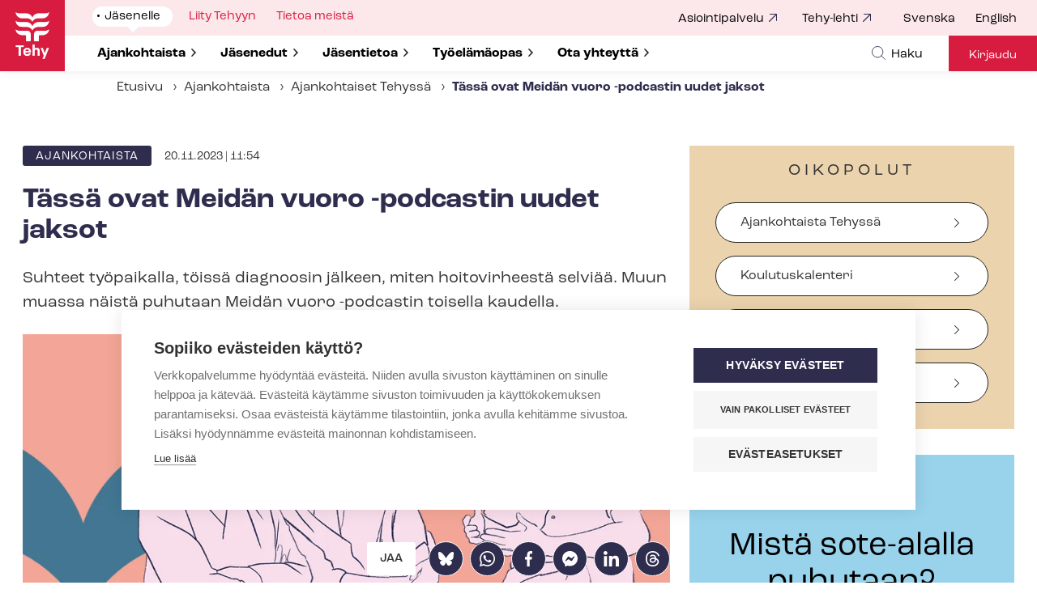

--- FILE ---
content_type: text/html; charset=UTF-8
request_url: https://www.tehy.fi/fi/ajankohtaista/tassa-ovat-meidan-vuoro-podcastin-uudet-jaksot
body_size: 23407
content:
<!DOCTYPE html>
<html lang="fi" dir="ltr" prefix="content: http://purl.org/rss/1.0/modules/content/  dc: http://purl.org/dc/terms/  foaf: http://xmlns.com/foaf/0.1/  og: http://ogp.me/ns#  rdfs: http://www.w3.org/2000/01/rdf-schema#  schema: http://schema.org/  sioc: http://rdfs.org/sioc/ns#  sioct: http://rdfs.org/sioc/types#  skos: http://www.w3.org/2004/02/skos/core#  xsd: http://www.w3.org/2001/XMLSchema# ">
  <head>
    <meta charset="utf-8" />
<noscript><style>form.antibot * :not(.antibot-message) { display: none !important; }</style>
</noscript><meta name="description" content="Suhteet työpaikalla, töissä diagnoosin jälkeen, miten hoitovirheestä selviää. Muun muassa näistä puhutaan Meidän vuoro -podcastin toisella kaudella." />
<meta name="keywords" content="hoitotyö" />
<link rel="canonical" href="https://www.tehy.fi/fi/ajankohtaista/tassa-ovat-meidan-vuoro-podcastin-uudet-jaksot" />
<link rel="image_src" href="https://www.tehy.fi/sites/default/files/styles/social/public/media/images/webkuva_3.png.jpg?itok=wG5-ClA2" />
<meta property="og:site_name" content="Tehy" />
<meta property="og:type" content="article" />
<meta property="og:url" content="https://www.tehy.fi/fi/ajankohtaista/tassa-ovat-meidan-vuoro-podcastin-uudet-jaksot" />
<meta property="og:title" content="Tässä ovat Meidän vuoro -podcastin uudet jaksot" />
<meta property="og:description" content="Suhteet työpaikalla, töissä diagnoosin jälkeen, miten hoitovirheestä selviää. Muun muassa näistä puhutaan Meidän vuoro -podcastin toisella kaudella." />
<meta property="og:image" content="https://www.tehy.fi/sites/default/files/styles/social/public/media/images/webkuva_3.png.jpg?itok=wG5-ClA2" />
<meta property="article:published_time" content="2023-11-20T11:54:12+02:00" />
<meta name="twitter:card" content="summary_large_image" />
<meta name="twitter:description" content="Suhteet työpaikalla, töissä diagnoosin jälkeen, miten hoitovirheestä selviää. Muun muassa näistä puhutaan Meidän vuoro -podcastin toisella kaudella." />
<meta name="twitter:title" content="Tässä ovat Meidän vuoro -podcastin uudet jaksot" />
<meta name="twitter:site" content="@Tehy_ry" />
<meta name="twitter:image" content="https://www.tehy.fi/sites/default/files/styles/social/public/media/images/webkuva_3.png.jpg?itok=wG5-ClA2" />
<meta name="Generator" content="Drupal 10 (https://www.drupal.org)" />
<meta name="MobileOptimized" content="width" />
<meta name="HandheldFriendly" content="true" />
<meta name="viewport" content="width=device-width, initial-scale=1.0" />
<script type="text/javascript">
      window.dataLayer = window.dataLayer || [];
      window.dataLayer.push({
       "page_type": "current"
      });
    </script>
<meta name="addsearch-custom-field" content="type=current;type=tehy_current" />
<meta name="addsearch-custom-field" content="article_category=18;article_category=tehy_18" />
<meta name="fediverse:creator" content="@tehy_ry@some.tehy.fi" />
<link rel="icon" href="/themes/custom/tehy/favicon.ico" type="image/vnd.microsoft.icon" />
<link rel="alternate" hreflang="fi" href="https://www.tehy.fi/fi/ajankohtaista/tassa-ovat-meidan-vuoro-podcastin-uudet-jaksot" />
<script src="/sites/default/files/google_tag/tehy/google_tag.script.js?t95hc6" defer></script>
<script>window.a2a_config=window.a2a_config||{};a2a_config.callbacks=[];a2a_config.overlays=[];a2a_config.templates={};</script>

    <title>Tässä ovat Meidän vuoro -podcastin uudet jaksot | Tehy</title>
    <link rel="stylesheet" media="all" href="/sites/default/files/css/css_WFoXU2iEXArqr8MTCfapXmMg1fkKn7k6aqUUI1do51g.css?delta=0&amp;language=fi&amp;theme=tehy&amp;include=eJxljdEKwjAMRX8oNp800iWuZWlTmlbZ3zuGqODL5XA4cIl5GNUD6Q3h3q0OWHfhPKwvubLUEdXWHX8YGnXaOrXkyH020vA1YdY2o2ZPwtBM9ZOcfNNcdwe3NZMu5byh5VL4r8JIUgT88CEFI7nAkHTgphZJ4ZHl6XhtKMZT5QUkx1E1" />
<link rel="stylesheet" media="all" href="/sites/default/files/css/css_mPXNb3fMz4omCAYotwm14PGlpHLztc0-zDIYkvNrQSI.css?delta=1&amp;language=fi&amp;theme=tehy&amp;include=eJxljdEKwjAMRX8oNp800iWuZWlTmlbZ3zuGqODL5XA4cIl5GNUD6Q3h3q0OWHfhPKwvubLUEdXWHX8YGnXaOrXkyH020vA1YdY2o2ZPwtBM9ZOcfNNcdwe3NZMu5byh5VL4r8JIUgT88CEFI7nAkHTgphZJ4ZHl6XhtKMZT5QUkx1E1" />

    
    <link rel="stylesheet" href="https://use.typekit.net/yri7ljx.css">
  </head>
  <body class="domain-tehy logged-out node-type-current">
    <a href="#main-content" class="visually-hidden focusable">
      Hyppää pääsisältöön
    </a>
    <noscript><iframe src="https://www.googletagmanager.com/ns.html?id=GTM-NMRJMHM" height="0" width="0" style="display:none;visibility:hidden"></iframe></noscript>
      <div class="dialog-off-canvas-main-canvas" data-off-canvas-main-canvas>
    


    
<div  class="layout-container">
            
      
  <header class="header">
    <div class="tehy-hero-wrapper">
                







<div class="topbar_v2">
	<div class="topbar__inner_v2">
				<div class="topbar_left">
			<a href="/fi"><img src="/themes/custom/tehy/images/tehy_logo_red.png" width="80" height="88" alt="Tehy logo"></a>
		</div>
		<div class="topbar_middle">
						<div class="main_navigation">
															

<div id="block-tehy-mainnavigationv2" class="main-navigationv2 block block-system block-system-menu-blocktehy-main">
  
    
      <div class="block__content">
      
              <ul data-region="topbar" class="level-1" id="main-navbar">
    
    
                <li class="has-submenu">
                          <button aria-expanded="false" aria-controls="submenu-for-menu_link_content:f81b9028-4141-49e4-98db-545bce46726d" data-menu-id="menu_link_content:f81b9028-4141-49e4-98db-545bce46726d" class="top-level-item">
            <span class="visually-hidden">
                            Show submenu for
            </span>
            <div class="item-title">Jäsenelle</div>
          </button>

                        <ul class="level-2" id="submenu-for-menu_link_content:f81b9028-4141-49e4-98db-545bce46726d">
    
    
                <li class="has-submenu">
                          <button aria-expanded="false" aria-controls="submenu-for-menu_link_content:5d5c8aa4-bdb0-4c84-af0a-41815f852099" data-menu-id="menu_link_content:5d5c8aa4-bdb0-4c84-af0a-41815f852099">
            <span class="visually-hidden">
                            Show submenu for
            </span>
            <div class="item-title">Ajankohtaista</div>
          </button>

                        <ul class="level-3" id="submenu-for-menu_link_content:5d5c8aa4-bdb0-4c84-af0a-41815f852099">
    
        <li class="no-submenu parent">
      <a href="/fi/ajankohtaista" data-drupal-link-system-path="node/12682">Ajankohtaista</a>
    </li>
    
                <li class="no-submenu">
                          <a href="/fi/ajankohtaista/tiedotteet" data-drupal-link-system-path="node/17601">Tiedotteet</a>
              </li>
                <li class="no-submenu">
                          <a href="/fi/ajankohtaista/ajankohtaiset-tehyssa" data-drupal-link-system-path="node/17600">Ajankohtaiset</a>
              </li>
                <li class="no-submenu">
                          <a href="/fi/ajankohtaista/blogit" data-drupal-link-system-path="node/17602">Blogit</a>
              </li>
                <li class="no-submenu">
                          <a href="/fi/ajankohtaista/neuvottelukierros" data-drupal-link-system-path="node/38010">Yksityissektorin neuvottelukierros</a>
              </li>
                <li class="no-submenu">
                          <a href="/fi/ajankohtaista/toivoa-ja-voimaa-arkeen-maaret-kallion-kiertue-tehylaisille-2026" data-drupal-link-system-path="node/38051">Toivoa ja voimaa arkeen – Maaret Kallion kiertue tehyläisille 2026</a>
              </li>
                <li class="no-submenu">
                          <a href="/fi/ajankohtaista/maaraaikainen-tyosopimus-vuodeksi-perusteetta-ei-kay" data-drupal-link-system-path="node/37157">Määräaikainen työsopimus vuodeksi perusteetta – Ei käy</a>
              </li>
                <li class="no-submenu">
                          <a href="/fi/ajankohtaista/rakenteet" data-drupal-link-system-path="node/38001">Rakenteet – tehyläisten voimabiisi</a>
              </li>
                <li class="no-submenu">
                          <a href="https://kilta.tehy.fi/KoulutusIlmoittautumissivut/Tapahtumakalenteri.aspx">Tapahtuma- ja koulutuskalenteri</a>
              </li>
                <li class="has-submenu">
                          <button aria-expanded="false" aria-controls="submenu-for-menu_link_content:3f603d8e-2cd1-4420-bebf-4a8f5a4944d0" data-menu-id="menu_link_content:3f603d8e-2cd1-4420-bebf-4a8f5a4944d0">
            <span class="visually-hidden">
                            Show submenu for
            </span>
            <div class="item-title">Kampanjat</div>
          </button>

                        <ul class="level-4" id="submenu-for-menu_link_content:3f603d8e-2cd1-4420-bebf-4a8f5a4944d0">
    
        <li class="no-submenu parent">
      <a href="/fi/ajankohtaista/kampanjat" data-drupal-link-system-path="node/30162">Kampanjat</a>
    </li>
    
                <li class="no-submenu">
                          <a href="/fi/ajankohtaista/kampanjat/1000-1-toivetta" data-drupal-link-system-path="node/33073">1001 toivetta</a>
              </li>
                <li class="no-submenu">
                          <a href="/fi/ajankohtaista/kampanjat/maailman-parhaat" data-drupal-link-system-path="node/32439">Maailman parhaat</a>
              </li>
                <li class="has-submenu">
                          <button aria-expanded="false" aria-controls="submenu-for-menu_link_content:4e739f73-0f33-45f0-9e40-3f33a520fb6a" data-menu-id="menu_link_content:4e739f73-0f33-45f0-9e40-3f33a520fb6a">
            <span class="visually-hidden">
                            Show submenu for
            </span>
            <div class="item-title">Nyrkkisääntö</div>
          </button>

                        <ul class="level-5" id="submenu-for-menu_link_content:4e739f73-0f33-45f0-9e40-3f33a520fb6a">
    
        <li class="no-submenu parent">
      <a href="/fi/ajankohtaista/kampanjat/nyrkkisaanto" data-drupal-link-system-path="node/20735">Nyrkkisääntö</a>
    </li>
    
                <li class="no-submenu">
                          <a href="/fi/ajankohtaista/kampanjat/nyrkkisaanto/kokemuksia-vakivallasta-sosiaali-terveys-ja-kasvatusalalla" data-drupal-link-system-path="node/20802">Kokemuksia väkivallasta sosiaali-, terveys- ja kasvatusalalla</a>
              </li>
                <li class="no-submenu">
                          <a href="/fi/ajankohtaista/kampanjat/nyrkkisaanto/paattajille-tehyn-tavoitteet-vakivallan-ehkaisemiseksi-sote-alalla" data-drupal-link-system-path="node/20803">Päättäjille: Tehyn tavoitteet väkivallan ehkäisemiseksi sote-alalla</a>
              </li>
                <li class="no-submenu">
                          <a href="/fi/ajankohtaista/kampanjat/nyrkkisaanto/tyoturvallisuus-tyonantajan-vastuulla" data-drupal-link-system-path="node/20801">Työturvallisuus on työnantajan vastuulla</a>
              </li>
                <li class="no-submenu">
                          <a href="/fi/ajankohtaista/kampanjat/nyrkkisaanto/ilmoitus-paras-puolustus-tee-aina-ilmoitus" data-drupal-link-system-path="node/20813">Ohjeita työntekijälle väkivaltatilanteisiin</a>
              </li>
                <li class="no-submenu">
                          <a href="/fi/ajankohtaista/kampanjat/nyrkkisaanto/nyrkkisaanto-kirja" data-drupal-link-system-path="node/20814">Nyrkkisääntö-kirja</a>
              </li>
    
    
    </ul>
  
              </li>
                <li class="no-submenu">
                          <a href="/fi/ajankohtaista/kampanjat/meidan-vuoro-podcast" data-drupal-link-system-path="node/18335">Meidän vuoro -podcast</a>
              </li>
                <li class="no-submenu">
                          <a href="/fi/ajankohtaista/kampanjat/kasvokkain" data-drupal-link-system-path="node/21426">Kasvokkain - tarinoita ihmisen ja työn arvosta</a>
              </li>
    
    
    </ul>
  
              </li>
    
    
    </ul>
  
              </li>
                <li class="has-submenu">
                          <button aria-expanded="false" aria-controls="submenu-for-menu_link_content:dd0f18e5-0a50-41ee-9c48-bd93f7b64c65" data-menu-id="menu_link_content:dd0f18e5-0a50-41ee-9c48-bd93f7b64c65">
            <span class="visually-hidden">
                            Show submenu for
            </span>
            <div class="item-title">Jäsenedut</div>
          </button>

                        <ul class="level-3" id="submenu-for-menu_link_content:dd0f18e5-0a50-41ee-9c48-bd93f7b64c65">
    
        <li class="no-submenu parent">
      <a href="/fi/jasenedut" data-drupal-link-system-path="node/12436">Jäsenedut</a>
    </li>
    
                <li class="no-submenu">
                          <a href="/fi/jasenedut/luottamusedustajaluottamusmies-tyopaikallasi" data-drupal-link-system-path="node/5330">Luottamusedustaja/luottamusmies työpaikallasi</a>
              </li>
                <li class="no-submenu">
                          <a href="/fi/jasenedut/tyosuhdeneuvonta" data-drupal-link-system-path="node/5281">Työsuhdeneuvonta</a>
              </li>
                <li class="no-submenu">
                          <a href="/fi/jasenedut/oikeuspalvelu" data-drupal-link-system-path="node/5282">Oikeuspalvelu</a>
              </li>
                <li class="no-submenu">
                          <a href="/fi/jasenedut/tyottomyyskassa-ja-tyottomyysturva" data-drupal-link-system-path="node/23199">Työttömyyskassa ja työttömyysturva</a>
              </li>
                <li class="has-submenu">
                          <button aria-expanded="false" aria-controls="submenu-for-menu_link_content:5a40f41a-bbf7-4ac3-be3c-32af1ac81b38" data-menu-id="menu_link_content:5a40f41a-bbf7-4ac3-be3c-32af1ac81b38">
            <span class="visually-hidden">
                            Show submenu for
            </span>
            <div class="item-title">Vakuutukset</div>
          </button>

                        <ul class="level-4" id="submenu-for-menu_link_content:5a40f41a-bbf7-4ac3-be3c-32af1ac81b38">
    
        <li class="no-submenu parent">
      <a href="/fi/jasenedut/vakuutukset" data-drupal-link-system-path="node/177">Vakuutukset</a>
    </li>
    
                <li class="no-submenu">
                          <a href="/fi/jasenedut/vakuutukset/ammatillinen-vastuuvakuutus" data-drupal-link-system-path="node/183">Ammatillinen vastuuvakuutus</a>
              </li>
                <li class="no-submenu">
                          <a href="/fi/jasenedut/vakuutukset/lapsen-tapaturmavakuutus" data-drupal-link-system-path="node/17695">Lapsen tapaturmavakuutus</a>
              </li>
                <li class="no-submenu">
                          <a href="/fi/jasenedut/vakuutukset/henkivakuutus" data-drupal-link-system-path="node/263">Henkivakuutus</a>
              </li>
                <li class="no-submenu">
                          <a href="/fi/jasenedut/vakuutukset/jarjestovakuutus" data-drupal-link-system-path="node/257">Järjestövakuutus</a>
              </li>
                <li class="no-submenu">
                          <a href="/fi/jasenedut/vakuutukset/tapaturmavakuutus-kelan-kuntoutusta-tarjoavalle" data-drupal-link-system-path="node/259">Kelan tapaturmavakuutus kuntoutettaville henkilöille</a>
              </li>
                <li class="no-submenu">
                          <a href="/fi/jasenedut/vakuutukset/opiskelijan-tapaturmavakuutus" data-drupal-link-system-path="node/256">Opiskelijan tapaturmavakuutus</a>
              </li>
                <li class="no-submenu">
                          <a href="/fi/jasenedut/vakuutukset/potilasvakuutus" data-drupal-link-system-path="node/258">Potilasvakuutus</a>
              </li>
                <li class="no-submenu">
                          <a href="/fi/jasenedut/vakuutukset/tapaturmavakuutukset" data-drupal-link-system-path="node/262">Tapaturmavakuutukset</a>
              </li>
                <li class="no-submenu">
                          <a href="/fi/jasenedut/vakuutukset/yrittajajasenen-toiminnan-ryhmavastuu-ja-oikeusturvavakuutus" data-drupal-link-system-path="node/260">Yrittäjäjäsenen toiminnan ryhmävastuu- ja oikeusturvavakuutus</a>
              </li>
                <li class="no-submenu">
                          <a href="/fi/jasenedut/vakuutukset/vakuutus-vakavan-sairauden-varalle" data-drupal-link-system-path="node/23621">Vakuutus vakavan sairauden varalle</a>
              </li>
    
    
    </ul>
  
              </li>
                <li class="has-submenu">
                          <button aria-expanded="false" aria-controls="submenu-for-menu_link_content:29743bee-6b12-4348-acbd-38a944e05d96" data-menu-id="menu_link_content:29743bee-6b12-4348-acbd-38a944e05d96">
            <span class="visually-hidden">
                            Show submenu for
            </span>
            <div class="item-title">Majoitusedut</div>
          </button>

                        <ul class="level-4" id="submenu-for-menu_link_content:29743bee-6b12-4348-acbd-38a944e05d96">
    
        <li class="no-submenu parent">
      <a href="/fi/jasenedut/majoitusedut" data-drupal-link-system-path="node/179">Majoitusedut</a>
    </li>
    
                <li class="no-submenu">
                          <a href="/fi/jasenedut/majoitusedut/hotel-spa-resort-jarvisydan" data-drupal-link-system-path="node/35853">Hotel &amp; Spa Resort Järvisydän</a>
              </li>
                <li class="no-submenu">
                          <a href="/fi/jasenedut/majoitusedut/hotelli-nuuksio" data-drupal-link-system-path="node/38234">Hotelli Nuuksio</a>
              </li>
                <li class="no-submenu">
                          <a href="/fi/jasenedut/majoitusedut/holiday-club" data-drupal-link-system-path="node/274">Holiday Club</a>
              </li>
                <li class="no-submenu">
                          <a href="/fi/jasenedut/majoitusedut/sokos-hotellit" data-drupal-link-system-path="node/275">Sokos Hotellit</a>
              </li>
                <li class="no-submenu">
                          <a href="/fi/jasenedut/majoitusedut/omena-hotels" data-drupal-link-system-path="node/22791">Omena Hotels</a>
              </li>
                <li class="no-submenu">
                          <a href="/fi/jasenedut/majoitusedut/greenstar-hotel" data-drupal-link-system-path="node/15633">GreenStar Hotel</a>
              </li>
                <li class="no-submenu">
                          <a href="/fi/jasenedut/majoitusedut/vuokatin-aateli" data-drupal-link-system-path="node/39434">Vuokatin Aateli</a>
              </li>
                <li class="no-submenu">
                          <a href="/fi/jasenedut/majoitusedut/hotel-kakola" data-drupal-link-system-path="node/25511">Hotel Kakola</a>
              </li>
                <li class="no-submenu">
                          <a href="/fi/jasenedut/majoitusedut/runo-hotel-porvoo" data-drupal-link-system-path="node/35359">Runo Hotel Porvoo</a>
              </li>
                <li class="no-submenu">
                          <a href="/fi/jasenedut/majoitusedut/ikaalinen-spa-resort" data-drupal-link-system-path="node/17783">Ikaalinen Spa &amp; Resort</a>
              </li>
                <li class="no-submenu">
                          <a href="/fi/jasenedut/majoitusedut/santas-hotels" data-drupal-link-system-path="node/34328">Santa´s Hotels</a>
              </li>
                <li class="no-submenu">
                          <a href="/fi/jasenedut/majoitusedut/strawberry" data-drupal-link-system-path="node/15634">Strawberry</a>
              </li>
                <li class="no-submenu">
                          <a href="/fi/jasenedut/majoitusedut/polku-hotelli" data-drupal-link-system-path="node/20578">Polku Hotelli</a>
              </li>
                <li class="no-submenu">
                          <a href="/fi/jasenedut/majoitusedut/imatran-kylpyla" data-drupal-link-system-path="node/284">Imatran kylpylä</a>
              </li>
                <li class="no-submenu">
                          <a href="/fi/jasenedut/majoitusedut/levi-hotel-spa-ja-design-hotel-levi" data-drupal-link-system-path="node/265">Levi Hotel Spa ja Design Hotel Levi</a>
              </li>
                <li class="no-submenu">
                          <a href="/fi/jasenedut/majoitusedut/ranua-resort" data-drupal-link-system-path="node/20596">Ranua Resort</a>
              </li>
                <li class="no-submenu">
                          <a href="/fi/jasenedut/majoitusedut/naantalin-ja-ruissalon-kylpylat" data-drupal-link-system-path="node/17678">Naantalin ja Ruissalon kylpylät</a>
              </li>
                <li class="no-submenu">
                          <a href="/fi/jasenedut/majoitusedut/edut-hostellimajoituksesta" data-drupal-link-system-path="node/15645">Edut hostellimajoituksesta</a>
              </li>
    
    
    </ul>
  
              </li>
                <li class="has-submenu">
                          <button aria-expanded="false" aria-controls="submenu-for-menu_link_content:750c73d5-bef3-49c7-acb6-453ad7d3556e" data-menu-id="menu_link_content:750c73d5-bef3-49c7-acb6-453ad7d3556e">
            <span class="visually-hidden">
                            Show submenu for
            </span>
            <div class="item-title">Risteilyedut</div>
          </button>

                        <ul class="level-4" id="submenu-for-menu_link_content:750c73d5-bef3-49c7-acb6-453ad7d3556e">
    
        <li class="no-submenu parent">
      <a href="/fi/jasenedut/risteilyedut" data-drupal-link-system-path="node/180">Risteilyedut</a>
    </li>
    
                <li class="no-submenu">
                          <a href="/fi/jasenedut/risteilyedut/eckero-line" data-drupal-link-system-path="node/270">Eckerö Line</a>
              </li>
                <li class="no-submenu">
                          <a href="/fi/jasenedut/risteilyedut/tallink-silja-line" data-drupal-link-system-path="node/271">Tallink &amp; SiljaLine</a>
              </li>
                <li class="no-submenu">
                          <a href="/fi/jasenedut/risteilyedut/viking-line" data-drupal-link-system-path="node/272">Viking Line</a>
              </li>
    
    
    </ul>
  
              </li>
                <li class="has-submenu">
                          <button aria-expanded="false" aria-controls="submenu-for-menu_link_content:83b0dacc-2727-43d3-8030-152c4798b5bb" data-menu-id="menu_link_content:83b0dacc-2727-43d3-8030-152c4798b5bb">
            <span class="visually-hidden">
                            Show submenu for
            </span>
            <div class="item-title">Terveys- ja liikuntaedut</div>
          </button>

                        <ul class="level-4" id="submenu-for-menu_link_content:83b0dacc-2727-43d3-8030-152c4798b5bb">
    
        <li class="no-submenu parent">
      <a href="/fi/jasenedut/terveys-ja-liikuntaedut" data-drupal-link-system-path="node/178">Terveys- ja liikuntaedut</a>
    </li>
    
                <li class="no-submenu">
                          <a href="/fi/jasenedut/terveys-ja-liikuntaedut/fysiomyynti" data-drupal-link-system-path="node/252">Fysiomyynti</a>
              </li>
                <li class="no-submenu">
                          <a href="/fi/jasenedut/terveys-ja-liikuntaedut/garmin" data-drupal-link-system-path="node/21409">Garmin</a>
              </li>
                <li class="no-submenu">
                          <a href="/fi/jasenedut/terveys-ja-liikuntaedut/movementphysio" data-drupal-link-system-path="node/17511">Movementphysio</a>
              </li>
                <li class="no-submenu">
                          <a href="/fi/jasenedut/terveys-ja-liikuntaedut/pharma-nord" data-drupal-link-system-path="node/20571">Pharma Nord</a>
              </li>
                <li class="no-submenu">
                          <a href="/fi/jasenedut/terveys-ja-liikuntaedut/treenaakotonacom" data-drupal-link-system-path="node/15651">Treenaakotona.com</a>
              </li>
                <li class="no-submenu">
                          <a href="/fi/jasenedut/terveys-ja-liikuntaedut/wello2" data-drupal-link-system-path="node/20329">WellO2</a>
              </li>
                <li class="no-submenu">
                          <a href="/fi/jasenedut/terveys-ja-liikuntaedut/puhdistamon-verkkokauppa" data-drupal-link-system-path="node/18379">Puhdistamon verkkokauppa</a>
              </li>
                <li class="no-submenu">
                          <a href="/fi/jasenedut/terveys-ja-liikuntaedut/fooni" data-drupal-link-system-path="node/248">Fööni</a>
              </li>
    
    
    </ul>
  
              </li>
                <li class="has-submenu">
                          <button aria-expanded="false" aria-controls="submenu-for-menu_link_content:3cba9473-fe70-456e-92c1-6d91a3b9979e" data-menu-id="menu_link_content:3cba9473-fe70-456e-92c1-6d91a3b9979e">
            <span class="visually-hidden">
                            Show submenu for
            </span>
            <div class="item-title">Muut edut</div>
          </button>

                        <ul class="level-4" id="submenu-for-menu_link_content:3cba9473-fe70-456e-92c1-6d91a3b9979e">
    
        <li class="no-submenu parent">
      <a href="/fi/jasenedut/muut-edut" data-drupal-link-system-path="node/181">Muut edut</a>
    </li>
    
                <li class="no-submenu">
                          <a href="/fi/jasenedut/muut-edut/huvipuistot-linnanmaki-sarkanniemi-tykkimaki-powerpark" data-drupal-link-system-path="node/20021">Huvipuistot Linnanmäki - Särkänniemi - Tykkimäki - PowerPark</a>
              </li>
                <li class="no-submenu">
                          <a href="/fi/jasenedut/muut-edut/avoimen-yliopiston-kurssit" data-drupal-link-system-path="node/19399">Avoimen yliopiston kurssit</a>
              </li>
                <li class="no-submenu">
                          <a href="/fi/jasenedut/muut-edut/innolux" data-drupal-link-system-path="node/29999">Innolux</a>
              </li>
                <li class="no-submenu">
                          <a href="/fi/jasenedut/muut-edut/omago" data-drupal-link-system-path="node/32764">Omago</a>
              </li>
                <li class="no-submenu">
                          <a href="/fi/jasenedut/muut-edut/knowbody-opetus-ja-verkkoalusta" data-drupal-link-system-path="node/37661">Knowbody- opetus- ja verkkoalusta</a>
              </li>
                <li class="no-submenu">
                          <a href="/fi/jasenedut/muut-edut/lankava" data-drupal-link-system-path="node/21399">Lankava</a>
              </li>
                <li class="no-submenu">
                          <a href="/fi/jasenedut/muut-edut/polttoaine-etu-nesteelta" data-drupal-link-system-path="node/19164">Polttoaine-etu Nesteeltä</a>
              </li>
                <li class="no-submenu">
                          <a href="/fi/jasenedut/muut-edut/24rent-yhteiskayttoautopalvelu" data-drupal-link-system-path="node/20576">24Rent -yhteiskäyttöautopalvelu</a>
              </li>
                <li class="no-submenu">
                          <a href="/fi/jasenedut/muut-edut/cityshoppari" data-drupal-link-system-path="node/230">CityShoppari</a>
              </li>
                <li class="no-submenu">
                          <a href="/fi/jasenedut/muut-edut/instrumentarium-nissen-ja-keops" data-drupal-link-system-path="node/238">Instrumentarium, Nissen ja Keops</a>
              </li>
                <li class="no-submenu">
                          <a href="/fi/jasenedut/muut-edut/koti-puhtaaksi" data-drupal-link-system-path="node/255">Koti Puhtaaksi</a>
              </li>
                <li class="no-submenu">
                          <a href="/fi/jasenedut/muut-edut/kultajousi" data-drupal-link-system-path="node/236">Kultajousi</a>
              </li>
                <li class="no-submenu">
                          <a href="/fi/jasenedut/muut-edut/lehtietu-lehtikuningasfi" data-drupal-link-system-path="node/35525">Lehtietu: Lehtikuningas.fi</a>
              </li>
                <li class="no-submenu">
                          <a href="/fi/jasenedut/muut-edut/lehtietu-otavamedia" data-drupal-link-system-path="node/233">Lehtietu: Otavamedia</a>
              </li>
                <li class="no-submenu">
                          <a href="/fi/jasenedut/muut-edut/lehtietu-sanoma" data-drupal-link-system-path="node/232">Lehtietu: Sanoma</a>
              </li>
                <li class="no-submenu">
                          <a href="/fi/jasenedut/muut-edut/lammitysoljy-st1" data-drupal-link-system-path="node/243">Lämmitysöljy - ST1</a>
              </li>
                <li class="no-submenu">
                          <a href="/fi/jasenedut/muut-edut/sijoita-edullisemmin" data-drupal-link-system-path="node/249">Mandatum Life</a>
              </li>
                <li class="no-submenu">
                          <a href="/fi/jasenedut/muut-edut/medanta" data-drupal-link-system-path="node/245">Medanta</a>
              </li>
                <li class="no-submenu">
                          <a href="/fi/jasenedut/muut-edut/vk-kustannus" data-drupal-link-system-path="node/241">VK-Kustannus</a>
              </li>
    
    
    </ul>
  
              </li>
                <li class="no-submenu">
                          <a href="/fi/jasenedut/tehyn-jasenmerkki" data-drupal-link-system-path="node/5378">Tehyn jäsenmerkki</a>
              </li>
                <li class="has-submenu">
                          <button aria-expanded="false" aria-controls="submenu-for-menu_link_content:4f5be302-94ef-41ee-8fcf-6f962a7fed25" data-menu-id="menu_link_content:4f5be302-94ef-41ee-8fcf-6f962a7fed25">
            <span class="visually-hidden">
                            Show submenu for
            </span>
            <div class="item-title">Koulutukset ja tapahtumat</div>
          </button>

                        <ul class="level-4" id="submenu-for-menu_link_content:4f5be302-94ef-41ee-8fcf-6f962a7fed25">
    
        <li class="no-submenu parent">
      <a href="/fi/jasenedut/koulutukset-ja-tapahtumat" data-drupal-link-system-path="node/15390">Koulutukset ja tapahtumat</a>
    </li>
    
                <li class="no-submenu">
                          <a href="https://kilta.tehy.fi/KoulutusIlmoittautumissivut/Tapahtumakalenteri.aspx">Tapahtuma- ja koulutuskalenteri</a>
              </li>
                <li class="no-submenu">
                          <a href="/fi/jasenedut/koulutukset-ja-tapahtumat/jasen-ja-ammatillinen-koulutus" data-drupal-link-system-path="node/5402">Jäsen- ja ammatillinen koulutus</a>
              </li>
                <li class="no-submenu">
                          <a href="/fi/jasenedut/koulutukset-ja-tapahtumat/opi-tekoalyn-perusteet" data-drupal-link-system-path="node/34827">Opi tekoälyn perusteet</a>
              </li>
                <li class="no-submenu">
                          <a href="/fi/jasenedut/koulutukset-ja-tapahtumat/koulutuksiin-osallistuminen" data-drupal-link-system-path="node/5381">Koulutuksiin osallistuminen</a>
              </li>
                <li class="no-submenu">
                          <a href="/fi/jasenedut/koulutukset-ja-tapahtumat/toimijoiden-koulutukset" data-drupal-link-system-path="node/5404">Toimijoiden koulutukset</a>
              </li>
                <li class="no-submenu">
                          <a href="/fi/jasenedut/koulutukset-ja-tapahtumat/apurahoja-tehylaisille" data-drupal-link-system-path="node/5380">Opintorahasto</a>
              </li>
                <li class="no-submenu">
                          <a href="/fi/jasenedut/koulutukset-ja-tapahtumat/osallistu-tehyn-tapahtumiin" data-drupal-link-system-path="node/5379">Tapahtumat</a>
              </li>
                <li class="has-submenu">
                          <button aria-expanded="false" aria-controls="submenu-for-menu_link_content:bc4a4d30-234c-4e42-b81d-dafad9ad5ae0" data-menu-id="menu_link_content:bc4a4d30-234c-4e42-b81d-dafad9ad5ae0">
            <span class="visually-hidden">
                            Show submenu for
            </span>
            <div class="item-title">Webinaarit</div>
          </button>

                        <ul class="level-5" id="submenu-for-menu_link_content:bc4a4d30-234c-4e42-b81d-dafad9ad5ae0">
    
        <li class="no-submenu parent">
      <a href="/fi/jasenedut/koulutukset-ja-tapahtumat/webinaarit" data-drupal-link-system-path="node/15610">Webinaarit</a>
    </li>
    
                <li class="no-submenu">
                          <a href="/fi/jasenedut/koulutukset-ja-tapahtumat/webinaarit/kuukauden-webinaarit" data-drupal-link-system-path="node/17357">Kuukauden webinaarit</a>
              </li>
                <li class="no-submenu">
                          <a href="/fi/jasenedut/koulutukset-ja-tapahtumat/webinaarit/tyoelamawebinaarit" data-drupal-link-system-path="node/15618">Työelämäwebinaarit</a>
              </li>
                <li class="no-submenu">
                          <a href="/fi/jasenedut/koulutukset-ja-tapahtumat/webinaarit/jasenyyswebinaarit" data-drupal-link-system-path="node/17354">Jäsenyyswebinaarit</a>
              </li>
                <li class="no-submenu">
                          <a href="/fi/jasenedut/koulutukset-ja-tapahtumat/webinaarit/tyohyvinvointiwebinaarit" data-drupal-link-system-path="node/17355">Työhyvinvointi</a>
              </li>
                <li class="no-submenu">
                          <a href="/fi/jasenedut/koulutukset-ja-tapahtumat/webinaarit/webinaarit-opiskelijoille" data-drupal-link-system-path="node/17356">Webinaarit opiskelijoille</a>
              </li>
    
    
    </ul>
  
              </li>
    
    
    </ul>
  
              </li>
                <li class="no-submenu">
                          <a href="/fi/jasenedut/tehy-lehti-postitse-kotiin" data-drupal-link-system-path="node/5286">Tehy-lehti postitse kotiin</a>
              </li>
    
    
    </ul>
  
              </li>
                <li class="has-submenu">
                          <button aria-expanded="false" aria-controls="submenu-for-menu_link_content:4ccecf7b-5802-40aa-b5e1-f238e8435be4" data-menu-id="menu_link_content:4ccecf7b-5802-40aa-b5e1-f238e8435be4">
            <span class="visually-hidden">
                            Show submenu for
            </span>
            <div class="item-title">Jäsentietoa</div>
          </button>

                        <ul class="level-3" id="submenu-for-menu_link_content:4ccecf7b-5802-40aa-b5e1-f238e8435be4">
    
        <li class="no-submenu parent">
      <a href="/fi/jasentietoa" data-drupal-link-system-path="node/17335">Jäsentietoa</a>
    </li>
    
                <li class="no-submenu">
                          <a href="/fi/jasentietoa/jasenen-asiointipalvelu" data-drupal-link-system-path="node/5270">Jäsenen asiointipalvelu</a>
              </li>
                <li class="no-submenu">
                          <a href="/fi/jasentietoa/suosittele-tehyn-jasenyytta-ansaitset-palkintoja" data-drupal-link-system-path="node/511">Suosittele Tehyn jäsenyyttä</a>
              </li>
                <li class="has-submenu">
                          <button aria-expanded="false" aria-controls="submenu-for-menu_link_content:1285ff3f-9c70-4f69-8584-d79afc6d01b0" data-menu-id="menu_link_content:1285ff3f-9c70-4f69-8584-d79afc6d01b0">
            <span class="visually-hidden">
                            Show submenu for
            </span>
            <div class="item-title">Huolehdi jäsenyydestä</div>
          </button>

                        <ul class="level-4" id="submenu-for-menu_link_content:1285ff3f-9c70-4f69-8584-d79afc6d01b0">
    
        <li class="no-submenu parent">
      <a href="/fi/jasentietoa/huolehdi-jasenyydesta" data-drupal-link-system-path="node/17868">Huolehdi jäsenyydestä</a>
    </li>
    
                <li class="no-submenu">
                          <a href="/fi/jasentietoa/huolehdi-jasenyydesta/muutoksia-elamassa" data-drupal-link-system-path="node/5382">Muutoksia elämässä</a>
              </li>
                <li class="no-submenu">
                          <a href="/fi/jasentietoa/huolehdi-jasenyydesta/paivita-jasentietosi-asiointipalvelussa" data-drupal-link-system-path="node/18185">Päivitä jäsentietosi asiointipalvelussa</a>
              </li>
                <li class="no-submenu">
                          <a href="/fi/jasentietoa/huolehdi-jasenyydesta/jasenpalvelun-useimmin-kysytyt-kysymykset" data-drupal-link-system-path="node/12691">Jäsenpalvelun useimmin kysytyt kysymykset</a>
              </li>
                <li class="no-submenu">
                          <a href="/fi/jasentietoa/huolehdi-jasenyydesta/sahkoposti-tehyn-viestinnassa" data-drupal-link-system-path="node/19760">Sähköposti Tehyn viestinnässä</a>
              </li>
                <li class="no-submenu">
                          <a href="/fi/jasentietoa/huolehdi-jasenyydesta/tehyn-mobiilisovellus" data-drupal-link-system-path="node/12433">Tehyn mobiilisovellus</a>
              </li>
    
    
    </ul>
  
              </li>
                <li class="has-submenu">
                          <button aria-expanded="false" aria-controls="submenu-for-menu_link_content:fc42ce1f-f18b-44c8-969a-6d08f46cdc52" data-menu-id="menu_link_content:fc42ce1f-f18b-44c8-969a-6d08f46cdc52">
            <span class="visually-hidden">
                            Show submenu for
            </span>
            <div class="item-title">Tehyn jäsenmaksu</div>
          </button>

                        <ul class="level-4" id="submenu-for-menu_link_content:fc42ce1f-f18b-44c8-969a-6d08f46cdc52">
    
        <li class="no-submenu parent">
      <a href="/fi/jasentietoa/tehyn-jasenmaksu" data-drupal-link-system-path="node/15397">Tehyn jäsenmaksu</a>
    </li>
    
                <li class="no-submenu">
                          <a href="/fi/jasentietoa/tehyn-jasenmaksu/tyonantajaperinta" data-drupal-link-system-path="node/5406">Työnantajaperintä</a>
              </li>
                <li class="no-submenu">
                          <a href="/fi/jasentietoa/tehyn-jasenmaksu/itsemaksaminen" data-drupal-link-system-path="node/5407">Itsemaksaminen</a>
              </li>
                <li class="no-submenu">
                          <a href="/fi/jasentietoa/tehyn-jasenmaksu/tyossakayva-jasen" data-drupal-link-system-path="node/5408">Työssäkäyvä jäsen</a>
              </li>
                <li class="no-submenu">
                          <a href="/fi/jasentietoa/tehyn-jasenmaksu/opiskelijan-jasenmaksu" data-drupal-link-system-path="node/5412">Opiskelijan jäsenmaksu</a>
              </li>
                <li class="no-submenu">
                          <a href="/fi/jasentietoa/tehyn-jasenmaksu/yrittajajasenyys-ja-jasenmaksu" data-drupal-link-system-path="node/5409">Yrittäjäjäsenyys ja jäsenmaksu</a>
              </li>
                <li class="no-submenu">
                          <a href="/fi/jasentietoa/tehyn-jasenmaksu/seniorijasenyys-ja-jasenmaksu" data-drupal-link-system-path="node/5413">Seniorijäsenyys ja jäsenmaksu</a>
              </li>
                <li class="no-submenu">
                          <a href="/fi/jasentietoa/tehyn-jasenmaksu/opettajajasenyys-ja-jasenmaksu" data-drupal-link-system-path="node/5417">Opettajajäsenyys ja jäsenmaksu</a>
              </li>
                <li class="no-submenu">
                          <a href="/fi/jasentietoa/tehyn-jasenmaksu/ulkomailla-toissa" data-drupal-link-system-path="node/5410">Ulkomailla töissä</a>
              </li>
                <li class="no-submenu">
                          <a href="/fi/jasentietoa/tehyn-jasenmaksu/ei-palkkaa-ei-jasenmaksua" data-drupal-link-system-path="node/5411">Ei palkkaa, ei jäsenmaksua</a>
              </li>
                <li class="no-submenu">
                          <a href="/fi/jasentietoa/tehyn-jasenmaksu/kaksoisjasenyys" data-drupal-link-system-path="node/5384">Kaksoisjäsenyys</a>
              </li>
                <li class="no-submenu">
                          <a href="/fi/jasentietoa/tehyn-jasenmaksu/unohtuiko-jasenmaksu" data-drupal-link-system-path="node/5418">Unohtuiko jäsenmaksu?</a>
              </li>
                <li class="no-submenu">
                          <a href="/fi/jasentietoa/tehyn-jasenmaksu/ohjeita-palkanlaskijalle" data-drupal-link-system-path="node/5415">Ohjeita palkanlaskijalle</a>
              </li>
    
    
    </ul>
  
              </li>
                <li class="no-submenu">
                          <a href="/fi/jasentietoa/oletko-muuttanut-suomeen-ja-teet-tyota-hoitoalalla" data-drupal-link-system-path="node/38017">Oletko muuttanut Suomeen ja teet työtä hoitoalalla?</a>
              </li>
                <li class="no-submenu">
                          <a href="/fi/jasentietoa/ammattiosastot" data-drupal-link-system-path="node/18114">Ammattiosastot</a>
              </li>
                <li class="no-submenu">
                          <a href="/fi/jasentietoa/ammattiosaston-vaalit-2025" data-drupal-link-system-path="node/35510">Ammattiosaston vaalit</a>
              </li>
                <li class="has-submenu">
                          <button aria-expanded="false" aria-controls="submenu-for-menu_link_content:0079ea57-7b8f-426f-957b-4ae69fd0963a" data-menu-id="menu_link_content:0079ea57-7b8f-426f-957b-4ae69fd0963a">
            <span class="visually-hidden">
                            Show submenu for
            </span>
            <div class="item-title">Luottamusedustajan/luottamusmiehen valinta</div>
          </button>

                        <ul class="level-4" id="submenu-for-menu_link_content:0079ea57-7b8f-426f-957b-4ae69fd0963a">
    
        <li class="no-submenu parent">
      <a href="/fi/jasentietoa/luottamusedustajanluottamusmiehen-valinta" data-drupal-link-system-path="node/18292">Luottamusedustajan/luottamusmiehen valinta</a>
    </li>
    
                <li class="no-submenu">
                          <a href="/fi/jasentietoa/luottamusedustajanluottamusmiehen-valinta/ryhdy-luottamusedustajaksiluottamusmieheksi-sinussa-muutosvoimaa" data-drupal-link-system-path="node/5332">Ryhdy luottamusedustajaksi/luottamusmieheksi - sinussa on muutosvoimaa!</a>
              </li>
                <li class="no-submenu">
                          <a href="/fi/jasentietoa/luottamusedustajanluottamusmiehen-valinta/yksityissektorin-luottamusmiesvaalit" data-drupal-link-system-path="node/16028">Yksityissektorin luottamusmiesvaalit</a>
              </li>
                <li class="no-submenu">
                          <a href="/fi/jasentietoa/luottamusedustajanluottamusmiehen-valinta/julkisen-sektorin-luottamusedustajavaalit" data-drupal-link-system-path="node/18306">Julkisen sektorin luottamusedustajavaalit</a>
              </li>
                <li class="no-submenu">
                          <a href="/fi/jasentietoa/luottamusedustajanluottamusmiehen-valinta/yhteistyo-tyonantajan-kanssa" data-drupal-link-system-path="node/18307">Yhteistyö työnantajan kanssa</a>
              </li>
                <li class="no-submenu">
                          <a href="/fi/jasentietoa/luottamusedustajanluottamusmiehen-valinta/aanesta-luottamusedustajaluottamusmiesvaaleissa" data-drupal-link-system-path="node/17728">Äänestä luottamusedustaja/luottamusmiesvaaleissa</a>
              </li>
                <li class="no-submenu">
                          <a href="/fi/jasentietoa/luottamusedustajanluottamusmiehen-valinta/ilmoitus-luottamusedustajaluottamusmiesvalinnasta-tehyyn" data-drupal-link-system-path="node/15505">Ilmoitus luottamusedustaja/luottamusmiesvalinnasta Tehyyn</a>
              </li>
    
    
    </ul>
  
              </li>
                <li class="no-submenu">
                          <a href="/fi/jasentietoa/tyosuojeluvaltuutetun-valinta" data-drupal-link-system-path="node/34647">Työsuojeluvaltuutetun valinta</a>
              </li>
                <li class="no-submenu">
                          <a href="/fi/jasentietoa/yhdysjasen" data-drupal-link-system-path="node/21840">Yhdysjäsen</a>
              </li>
                <li class="has-submenu">
                          <button aria-expanded="false" aria-controls="submenu-for-menu_link_content:673eafb9-03dc-49c7-b60e-a561fb3a2e4b" data-menu-id="menu_link_content:673eafb9-03dc-49c7-b60e-a561fb3a2e4b">
            <span class="visually-hidden">
                            Show submenu for
            </span>
            <div class="item-title">Tehyn jaostot ja verkostot</div>
          </button>

                        <ul class="level-4" id="submenu-for-menu_link_content:673eafb9-03dc-49c7-b60e-a561fb3a2e4b">
    
        <li class="no-submenu parent">
      <a href="/fi/jasentietoa/tehyn-jaostot-ja-verkostot" data-drupal-link-system-path="node/15868">Tehyn jaostot ja verkostot</a>
    </li>
    
                <li class="no-submenu">
                          <a href="/fi/jasentietoa/tehyn-jaostot-ja-verkostot/ammatinharjoittajien-ja-yrittajien-verkosto" data-drupal-link-system-path="node/12685">Ammatinharjoittajien ja yrittäjien verkosto</a>
              </li>
                <li class="no-submenu">
                          <a href="/fi/jasentietoa/tehyn-jaostot-ja-verkostot/kuntoutusalan-verkosto" data-drupal-link-system-path="node/5453">Kuntoutusalan verkosto</a>
              </li>
                <li class="no-submenu">
                          <a href="/fi/jasentietoa/tehyn-jaostot-ja-verkostot/lahihoitajaverkosto" data-drupal-link-system-path="node/31141">Lähihoitajaverkosto</a>
              </li>
                <li class="no-submenu">
                          <a href="/fi/jasentietoa/tehyn-jaostot-ja-verkostot/laakkeenmaaraamisen-erikoispatevyysjaosto" data-drupal-link-system-path="node/5457">Lääkkeenmääräämisen erikoispätevyysjaosto</a>
              </li>
                <li class="no-submenu">
                          <a href="/fi/jasentietoa/tehyn-jaostot-ja-verkostot/mielenterveys-ja-paihdetyon-jaosto" data-drupal-link-system-path="node/19186">Mielenterveys- ja päihdetyön jaosto</a>
              </li>
                <li class="no-submenu">
                          <a href="/fi/jasentietoa/tehyn-jaostot-ja-verkostot/sosiaalialan-verkosto" data-drupal-link-system-path="node/5454">Sosiaalialan verkosto</a>
              </li>
                <li class="no-submenu">
                          <a href="/fi/jasentietoa/tehyn-jaostot-ja-verkostot/tehylaiset-johtajat-jaosto" data-drupal-link-system-path="node/5456">Tehyläiset johtajat -jaosto</a>
              </li>
                <li class="no-submenu">
                          <a href="/fi/jasentietoa/tehyn-jaostot-ja-verkostot/tehyn-akateemiset-jaosto" data-drupal-link-system-path="node/5455">Tehyn akateemiset -jaosto</a>
              </li>
                <li class="no-submenu">
                          <a href="/fi/jasentietoa/tehyn-jaostot-ja-verkostot/terveydenhoitajajaosto" data-drupal-link-system-path="node/5448">Terveydenhoitajajaosto</a>
              </li>
    
    
    </ul>
  
              </li>
                <li class="no-submenu">
                          <a href="/fi/jasentietoa/yhteistyojasenjarjestot" data-drupal-link-system-path="node/5334">Yhteistyöjäsenjärjestöt</a>
              </li>
                <li class="no-submenu">
                          <a href="/fi/jasentietoa/jasenyyden-paattaminen" data-drupal-link-system-path="node/15485">Jäsenyyden päättäminen</a>
              </li>
    
    
    </ul>
  
              </li>
                <li class="has-submenu">
                          <button aria-expanded="false" aria-controls="submenu-for-menu_link_content:76bb6416-f24c-478f-958d-4eb4efc76e7f" data-menu-id="menu_link_content:76bb6416-f24c-478f-958d-4eb4efc76e7f">
            <span class="visually-hidden">
                            Show submenu for
            </span>
            <div class="item-title">Työelämäopas</div>
          </button>

                        <ul class="level-3" id="submenu-for-menu_link_content:76bb6416-f24c-478f-958d-4eb4efc76e7f">
    
        <li class="no-submenu parent">
      <a href="/fi/tyoelamaopas" data-drupal-link-system-path="node/15430">Työelämäopas</a>
    </li>
    
                <li class="has-submenu">
                          <button aria-expanded="false" aria-controls="submenu-for-menu_link_content:b5b4a415-282a-4144-a147-d156f7c9696b" data-menu-id="menu_link_content:b5b4a415-282a-4144-a147-d156f7c9696b">
            <span class="visually-hidden">
                            Show submenu for
            </span>
            <div class="item-title">Työehtosopimus</div>
          </button>

                        <ul class="level-4" id="submenu-for-menu_link_content:b5b4a415-282a-4144-a147-d156f7c9696b">
    
        <li class="no-submenu parent">
      <a href="/fi/tyoelamaopas/tyoehtosopimus" data-drupal-link-system-path="node/124">Työehtosopimus</a>
    </li>
    
                <li class="no-submenu">
                          <a href="/fi/tyoelamaopas/tyoehtosopimukset/sote-sopimus" data-drupal-link-system-path="node/34640">SOTE-sopimus</a>
              </li>
                <li class="no-submenu">
                          <a href="/fi/tyoelamaopas/tyoehtosopimukset/kvtes" data-drupal-link-system-path="node/34642">KVTES</a>
              </li>
                <li class="no-submenu">
                          <a href="/fi/tyoelamaopas/tyoehtosopimukset/hyvtes" data-drupal-link-system-path="node/34643">HYVTES</a>
              </li>
                <li class="no-submenu">
                          <a href="/fi/tyoelamaopas/tyoehtosopimus/muut-julkisen-sektorin-tyoehtosopimukset" data-drupal-link-system-path="node/29514">Muut julkisen sektorin työehtosopimukset</a>
              </li>
                <li class="no-submenu">
                          <a href="/fi/tyoelamaopas/tyoehtosopimus/yksityissektorin-tyoehtosopimukset" data-drupal-link-system-path="node/17533">Yksityissektorin työehtosopimukset</a>
              </li>
    
    
    </ul>
  
              </li>
                <li class="has-submenu">
                          <button aria-expanded="false" aria-controls="submenu-for-menu_link_content:6fe70c06-cf99-4f9c-9adc-87a505f90679" data-menu-id="menu_link_content:6fe70c06-cf99-4f9c-9adc-87a505f90679">
            <span class="visually-hidden">
                            Show submenu for
            </span>
            <div class="item-title">Työsuhteen alkaminen</div>
          </button>

                        <ul class="level-4" id="submenu-for-menu_link_content:6fe70c06-cf99-4f9c-9adc-87a505f90679">
    
        <li class="no-submenu parent">
      <a href="/fi/tyoelamaopas/tyosuhteen-alkaminen" data-drupal-link-system-path="node/15494">Työsuhteen alkaminen</a>
    </li>
    
                <li class="no-submenu">
                          <a href="/fi/tyoelamaopas/tyosuhteen-alkaminen/koeaika" data-drupal-link-system-path="node/77">Koeaika</a>
              </li>
                <li class="no-submenu">
                          <a href="/fi/tyoelamaopas/tyosuhteen-alkaminen/kilpailukielto" data-drupal-link-system-path="node/66">Kilpailukielto</a>
              </li>
                <li class="no-submenu">
                          <a href="/fi/tyoelamaopas/tyosuhteen-alkaminen/maaraaikainen-tyosopimus" data-drupal-link-system-path="node/86">Määräaikainen työsopimus</a>
              </li>
                <li class="no-submenu">
                          <a href="/fi/tyoelamaopas/tyosuhteen-alkaminen/nollasopimus" data-drupal-link-system-path="node/87">Nollasopimus</a>
              </li>
                <li class="no-submenu">
                          <a href="/fi/tyoelamaopas/tyosuhteen-alkaminen/perehdytys" data-drupal-link-system-path="node/88">Perehdytys</a>
              </li>
                <li class="no-submenu">
                          <a href="/fi/tyoelamaopas/tyosuhteen-alkaminen/sosiaalinen-media-ja-tyosuhde" data-drupal-link-system-path="node/90">Sosiaalinen media ja työsuhde</a>
              </li>
                <li class="no-submenu">
                          <a href="/fi/tyoelamaopas/tyosuhteen-alkaminen/syrjinta-tyohonotossa" data-drupal-link-system-path="node/89">Syrjintä työhönotossa</a>
              </li>
                <li class="no-submenu">
                          <a href="/fi/tyoelamaopas/tyosuhteen-alkaminen/tyoaika-tyosopimuksessa-ota-nama-huomioon" data-drupal-link-system-path="node/125">Työaika työsopimuksessa – ota nämä huomioon</a>
              </li>
                <li class="no-submenu">
                          <a href="/fi/tyoelamaopas/tyosuhteen-alkaminen/tyohontulotarkastus-tyosuhteen-alussa" data-drupal-link-system-path="node/126">Työhöntulotarkastus työsuhteen alussa</a>
              </li>
                <li class="no-submenu">
                          <a href="/fi/tyoelamaopas/tyosuhteen-alkaminen/tyonantajan-direktio-oikeus" data-drupal-link-system-path="node/127">Työnantajan direktio-oikeus</a>
              </li>
                <li class="no-submenu">
                          <a href="/fi/tyoelamaopas/tyosuhteen-alkaminen/mika-tyosopimus" data-drupal-link-system-path="node/128">Mikä on työsopimus?</a>
              </li>
                <li class="no-submenu">
                          <a href="/fi/tyoelamaopas/tyosuhteen-alkaminen/tyoterveyshuolto" data-drupal-link-system-path="node/129">Työterveyshuolto</a>
              </li>
                <li class="no-submenu">
                          <a href="/fi/tyoelamaopas/tyosuhteen-alkaminen/vuokratyo" data-drupal-link-system-path="node/130">Vuokratyö</a>
              </li>
    
    
    </ul>
  
              </li>
                <li class="has-submenu">
                          <button aria-expanded="false" aria-controls="submenu-for-menu_link_content:552ba2c8-4d7c-428e-ab4f-11b5caffbcb0" data-menu-id="menu_link_content:552ba2c8-4d7c-428e-ab4f-11b5caffbcb0">
            <span class="visually-hidden">
                            Show submenu for
            </span>
            <div class="item-title">Työsuhteen aikana</div>
          </button>

                        <ul class="level-4" id="submenu-for-menu_link_content:552ba2c8-4d7c-428e-ab4f-11b5caffbcb0">
    
        <li class="no-submenu parent">
      <a href="/fi/tyoelamaopas/tyosuhteen-aikana" data-drupal-link-system-path="node/23195">Työsuhteen aikana</a>
    </li>
    
                <li class="has-submenu">
                          <button aria-expanded="false" aria-controls="submenu-for-menu_link_content:c9dad417-c74e-4c4e-8782-754926a795e5" data-menu-id="menu_link_content:c9dad417-c74e-4c4e-8782-754926a795e5">
            <span class="visually-hidden">
                            Show submenu for
            </span>
            <div class="item-title">Palkka</div>
          </button>

                        <ul class="level-5" id="submenu-for-menu_link_content:c9dad417-c74e-4c4e-8782-754926a795e5">
    
        <li class="no-submenu parent">
      <a href="/fi/tyoelamaopas/tyosuhteen-aikana/palkka" data-drupal-link-system-path="node/15495">Palkka</a>
    </li>
    
                <li class="no-submenu">
                          <a href="/fi/tyoelamaopas/tyosuhteen-aikana/palkka/lisat-peruspalkan-paalle" data-drupal-link-system-path="node/137">Lisät peruspalkan päälle</a>
              </li>
                <li class="no-submenu">
                          <a href="/fi/tyoelamaopas/tyosuhteen-aikana/palkka/matkakorvausten-maksaminen" data-drupal-link-system-path="node/138">Matkakorvausten maksaminen</a>
              </li>
                <li class="no-submenu">
                          <a href="/fi/tyoelamaopas/tyosuhteen-aikana/palkka/miten-lisa-ja-ylityo-korvataan" data-drupal-link-system-path="node/157">Miten lisä- ja ylityö korvataan?</a>
              </li>
                <li class="no-submenu">
                          <a href="/fi/tyoelamaopas/tyosuhteen-aikana/palkka/opiskelijan-palkka" data-drupal-link-system-path="node/139">Opiskelijan palkka</a>
              </li>
                <li class="no-submenu">
                          <a href="/fi/tyoelamaopas/tyosuhteen-aikana/palkka/palkanmaksu" data-drupal-link-system-path="node/140">Palkanmaksu</a>
              </li>
                <li class="no-submenu">
                          <a href="/fi/tyoelamaopas/tyosuhteen-aikana/palkka/palkaton-loma-eli-palkanmaksun-keskeytys" data-drupal-link-system-path="node/141">Palkaton loma eli palkanmaksun keskeytys</a>
              </li>
                <li class="no-submenu">
                          <a href="/fi/tyoelamaopas/tyosuhteen-aikana/palkka/palkka-tehtavien-muuttuessa" data-drupal-link-system-path="node/158">Palkka tehtävien muuttuessa</a>
              </li>
                <li class="no-submenu">
                          <a href="/fi/tyoelamaopas/tyosuhteen-aikana/palkka/palkkaturva" data-drupal-link-system-path="node/152">Palkkaturva</a>
              </li>
                <li class="no-submenu">
                          <a href="/fi/tyoelamaopas/tyosuhteen-aikana/palkka/palkka-ja-kellojen-siirto" data-drupal-link-system-path="node/18000">Palkka ja kellojen siirto</a>
              </li>
                <li class="no-submenu">
                          <a href="/fi/tyoelamaopas/tyosuhteen-aikana/palkka/samasta-tyosta-sama-palkka" data-drupal-link-system-path="node/159">Samasta työstä sama palkka</a>
              </li>
                <li class="no-submenu">
                          <a href="/fi/tyoelamaopas/tyosuhteen-aikana/palkka/palkkiosuositukset" data-drupal-link-system-path="node/153">Palkkiosuositukset</a>
              </li>
                <li class="no-submenu">
                          <a href="/fi/tyoelamaopas/tyosuhteen-aikana/palkka/vahimmaispalkka" data-drupal-link-system-path="node/160">Vähimmäispalkka</a>
              </li>
                <li class="no-submenu">
                          <a href="/fi/tyoelamaopas/tyosuhteen-aikana/palkka/palkkaus-hyvinvointialueella" data-drupal-link-system-path="node/18579">Palkkaus hyvinvointialueella</a>
              </li>
                <li class="no-submenu">
                          <a href="/fi/tyoelamaopas/tyosuhteen-aikana/palkka/lastenhoitajien-sosionomien-ja-muiden-varhaiskasvatuksessa-tyoskentelevien-palkkaus-kuntasektorilla" data-drupal-link-system-path="node/38058">Lastenhoitajien, sosionomien ja muiden varhaiskasvatuksessa työskentelevien palkkaus kuntasektorilla</a>
              </li>
    
    
    </ul>
  
              </li>
                <li class="has-submenu">
                          <button aria-expanded="false" aria-controls="submenu-for-menu_link_content:36588a9e-a6bd-4672-8eb8-897125eda666" data-menu-id="menu_link_content:36588a9e-a6bd-4672-8eb8-897125eda666">
            <span class="visually-hidden">
                            Show submenu for
            </span>
            <div class="item-title">Työaika</div>
          </button>

                        <ul class="level-5" id="submenu-for-menu_link_content:36588a9e-a6bd-4672-8eb8-897125eda666">
    
        <li class="no-submenu parent">
      <a href="/fi/tyoelamaopas/tyosuhteen-aikana/tyoaika" data-drupal-link-system-path="node/15454">Työaika</a>
    </li>
    
                <li class="no-submenu">
                          <a href="/fi/tyoelamaopas/tyosuhteen-aikana/tyoaika/24-tunnin-tyovuoro" data-drupal-link-system-path="node/161">24 tunnin työvuoro</a>
              </li>
                <li class="no-submenu">
                          <a href="/fi/tyoelamaopas/tyosuhteen-aikana/tyoaika/yleistyoaika" data-drupal-link-system-path="node/172">Yleistyöaika</a>
              </li>
                <li class="no-submenu">
                          <a href="/fi/tyoelamaopas/tyosuhteen-aikana/tyoaika/jaksotyoaika" data-drupal-link-system-path="node/162">Jaksotyöaika</a>
              </li>
                <li class="no-submenu">
                          <a href="/fi/tyoelamaopas/tyosuhteen-aikana/tyoaika/hatatyo" data-drupal-link-system-path="node/20401">Hätätyö</a>
              </li>
                <li class="no-submenu">
                          <a href="/fi/tyoelamaopas/tyosuhteen-aikana/tyoaika/kokoaikainen-ja-osa-aikainen-tyoaika" data-drupal-link-system-path="node/163">Kokoaikainen ja osa-aikainen työaika</a>
              </li>
                <li class="no-submenu">
                          <a href="/fi/tyoelamaopas/tyosuhteen-aikana/tyoaika/lisatyo" data-drupal-link-system-path="node/164">Lisätyö</a>
              </li>
                <li class="no-submenu">
                          <a href="/fi/tyoelamaopas/tyosuhteen-aikana/tyoaika/liukuva-tyoaika" data-drupal-link-system-path="node/165">Liukuva työaika</a>
              </li>
                <li class="no-submenu">
                          <a href="/fi/tyoelamaopas/tyosuhteen-aikana/tyoaika/mita-luetaan-tyoaikaan" data-drupal-link-system-path="node/166">Mitä luetaan työaikaan?</a>
              </li>
                <li class="no-submenu">
                          <a href="/fi/tyoelamaopas/tyosuhteen-aikana/tyoaika/ruokatauko-ja-muut-lepoajat" data-drupal-link-system-path="node/167">Ruokatauko ja muut lepoajat</a>
              </li>
                <li class="no-submenu">
                          <a href="/fi/tyoelamaopas/tyosuhteen-aikana/tyoaika/saannollinen-tyoaika" data-drupal-link-system-path="node/168">Säännöllinen työaika</a>
              </li>
                <li class="no-submenu">
                          <a href="/fi/tyoelamaopas/tyosuhteen-aikana/tyoaika/tyoaikakirjanpito" data-drupal-link-system-path="node/169">Työaikakirjanpito</a>
              </li>
                <li class="no-submenu">
                          <a href="/fi/tyoelamaopas/tyosuhteen-aikana/tyoaika/tyovuorolista-ja-sen-muuttaminen" data-drupal-link-system-path="node/170">Työvuorolista ja sen muuttaminen</a>
              </li>
                <li class="no-submenu">
                          <a href="/fi/tyoelamaopas/tyosuhteen-aikana/tyoaika/varallaolo" data-drupal-link-system-path="node/171">Varallaolo</a>
              </li>
                <li class="no-submenu">
                          <a href="/fi/tyoelamaopas/tyosuhteen-aikana/tyoaika/ylityo" data-drupal-link-system-path="node/173">Ylityö</a>
              </li>
    
    
    </ul>
  
              </li>
                <li class="has-submenu">
                          <button aria-expanded="false" aria-controls="submenu-for-menu_link_content:ed1e0a91-ab2e-40e3-bd45-43cb8e0e7bfe" data-menu-id="menu_link_content:ed1e0a91-ab2e-40e3-bd45-43cb8e0e7bfe">
            <span class="visually-hidden">
                            Show submenu for
            </span>
            <div class="item-title">Lomat</div>
          </button>

                        <ul class="level-5" id="submenu-for-menu_link_content:ed1e0a91-ab2e-40e3-bd45-43cb8e0e7bfe">
    
        <li class="no-submenu parent">
      <a href="/fi/tyoelamaopas/tyosuhteen-aikana/lomat" data-drupal-link-system-path="node/15440">Lomat</a>
    </li>
    
                <li class="no-submenu">
                          <a href="/fi/tyoelamaopas/tyosuhteen-aikana/lomat/loma-ajan-palkka" data-drupal-link-system-path="node/185">Loma-ajan palkka</a>
              </li>
                <li class="no-submenu">
                          <a href="/fi/tyoelamaopas/tyosuhteen-aikana/lomat/lomaraha" data-drupal-link-system-path="node/195">Lomaraha</a>
              </li>
                <li class="no-submenu">
                          <a href="/fi/tyoelamaopas/tyosuhteen-aikana/lomat/lomakorvaus" data-drupal-link-system-path="node/186">Lomakorvaus</a>
              </li>
                <li class="no-submenu">
                          <a href="/fi/tyoelamaopas/tyosuhteen-aikana/lomat/loman-kertyminen" data-drupal-link-system-path="node/188">Loman kertyminen</a>
              </li>
                <li class="no-submenu">
                          <a href="/fi/tyoelamaopas/tyosuhteen-aikana/lomat/loma-muiden-vapaiden-aikana" data-drupal-link-system-path="node/174">Loma muiden vapaiden aikana</a>
              </li>
                <li class="no-submenu">
                          <a href="/fi/tyoelamaopas/tyosuhteen-aikana/lomat/loman-ajankohta" data-drupal-link-system-path="node/187">Loman ajankohta</a>
              </li>
                <li class="no-submenu">
                          <a href="/fi/tyoelamaopas/tyosuhteen-aikana/lomat/loman-kertyminen-perhevapailta" data-drupal-link-system-path="node/189">Loman kertyminen perhevapailta</a>
              </li>
                <li class="no-submenu">
                          <a href="/fi/tyoelamaopas/tyosuhteen-aikana/lomat/loman-pidennys" data-drupal-link-system-path="node/190">Loman pidennys</a>
              </li>
                <li class="no-submenu">
                          <a href="/fi/tyoelamaopas/tyosuhteen-aikana/lomat/loman-siirto-sairastuessa" data-drupal-link-system-path="node/192">Loman siirto sairastuessa</a>
              </li>
                <li class="no-submenu">
                          <a href="/fi/tyoelamaopas/tyosuhteen-aikana/lomat/lomapaivien-kuluminen" data-drupal-link-system-path="node/193">Lomapäivien kuluminen</a>
              </li>
                <li class="no-submenu">
                          <a href="/fi/tyoelamaopas/tyosuhteen-aikana/lomat/saastovapaa" data-drupal-link-system-path="node/196">Säästövapaa</a>
              </li>
                <li class="no-submenu">
                          <a href="/fi/tyoelamaopas/tyosuhteen-aikana/lomat/taysi-lomanmaaraytymiskuukausi" data-drupal-link-system-path="node/197">Täysi lomanmääräytymiskuukausi</a>
              </li>
    
    
    </ul>
  
              </li>
                <li class="has-submenu">
                          <button aria-expanded="false" aria-controls="submenu-for-menu_link_content:8071b211-1b68-4cb3-a01c-5b91e5ac956b" data-menu-id="menu_link_content:8071b211-1b68-4cb3-a01c-5b91e5ac956b">
            <span class="visually-hidden">
                            Show submenu for
            </span>
            <div class="item-title">Vapaat</div>
          </button>

                        <ul class="level-5" id="submenu-for-menu_link_content:8071b211-1b68-4cb3-a01c-5b91e5ac956b">
    
        <li class="no-submenu parent">
      <a href="/fi/tyoelamaopas/tyosuhteen-aikana/vapaat" data-drupal-link-system-path="node/15441">Vapaat</a>
    </li>
    
                <li class="no-submenu">
                          <a href="/fi/tyoelamaopas/tyosuhteen-aikana/vapaat/vanhempainvapaa" data-drupal-link-system-path="node/292">Vanhempainvapaa</a>
              </li>
                <li class="no-submenu">
                          <a href="/fi/tyoelamaopas/tyosuhteen-aikana/vapaat/aitiysvapaa" data-drupal-link-system-path="node/226">Äitiysvapaa</a>
              </li>
                <li class="no-submenu">
                          <a href="/fi/tyoelamaopas/tyosuhteen-aikana/vapaat/isyysvapaa" data-drupal-link-system-path="node/273">Isyysvapaa</a>
              </li>
                <li class="no-submenu">
                          <a href="/fi/tyoelamaopas/tyosuhteen-aikana/vapaat/raskausvapaa" data-drupal-link-system-path="node/18674">Raskausvapaa</a>
              </li>
                <li class="no-submenu">
                          <a href="/fi/tyoelamaopas/tyosuhteen-aikana/vapaat/omaishoitovapaa" data-drupal-link-system-path="node/18675">Omaishoitovapaa</a>
              </li>
                <li class="no-submenu">
                          <a href="/fi/tyoelamaopas/tyosuhteen-aikana/vapaat/hoitovapaa" data-drupal-link-system-path="node/267">Hoitovapaa</a>
              </li>
                <li class="no-submenu">
                          <a href="/fi/tyoelamaopas/tyosuhteen-aikana/vapaat/osittainen-hoitovapaa" data-drupal-link-system-path="node/279">Osittainen hoitovapaa</a>
              </li>
                <li class="no-submenu">
                          <a href="/fi/tyoelamaopas/tyosuhteen-aikana/vapaat/perhevapaista-ilmoittaminen" data-drupal-link-system-path="node/285">Perhevapaista ilmoittaminen</a>
              </li>
                <li class="no-submenu">
                          <a href="/fi/tyoelamaopas/tyosuhteen-aikana/vapaat/syrjinta-perhevapaan-kayton-perusteella" data-drupal-link-system-path="node/290">Syrjintä perhevapaan käytön perusteella</a>
              </li>
                <li class="no-submenu">
                          <a href="/fi/tyoelamaopas/tyosuhteen-aikana/vapaat/palaaminen-toihin-perhevapaalta" data-drupal-link-system-path="node/283">Palaaminen töihin perhevapaalta</a>
              </li>
                <li class="no-submenu">
                          <a href="/fi/tyoelamaopas/tyosuhteen-aikana/vapaat/sairaan-lapsen-hoitaminen" data-drupal-link-system-path="node/288">Sairaan lapsen hoitaminen</a>
              </li>
                <li class="no-submenu">
                          <a href="/fi/tyoelamaopas/tyosuhteen-aikana/vapaat/vuorotteluvapaa" data-drupal-link-system-path="node/295">Vuorotteluvapaa</a>
              </li>
                <li class="no-submenu">
                          <a href="/fi/tyoelamaopas/tyosuhteen-aikana/vapaat/opintovapaa" data-drupal-link-system-path="node/278">Opintovapaa</a>
              </li>
                <li class="no-submenu">
                          <a href="/fi/tyoelamaopas/tyosuhteen-aikana/vapaat/vapaa-kertausharjoituksiin-tai-kriisinhallintatehtaviin" data-drupal-link-system-path="node/294">Vapaa kertausharjoituksiin tai kriisinhallintatehtäviin</a>
              </li>
                <li class="no-submenu">
                          <a href="/fi/tyoelamaopas/tyosuhteen-aikana/vapaat/poissaolo-pakottavasta-syysta" data-drupal-link-system-path="node/287">Poissaolo pakottavasta syystä</a>
              </li>
                <li class="no-submenu">
                          <a href="/fi/tyoelamaopas/tyosuhteen-aikana/vapaat/merkkipaivat-palkallisina-vapaapaivina" data-drupal-link-system-path="node/277">Merkkipäivät palkallisina vapaapäivinä</a>
              </li>
                <li class="no-submenu">
                          <a href="/fi/tyoelamaopas/tyosuhteen-aikana/vapaat/tyo-tai-virkavapaa-palkaton-vapaa" data-drupal-link-system-path="node/291">Työ- tai virkavapaa (palkaton vapaa)</a>
              </li>
    
    
    </ul>
  
              </li>
                <li class="has-submenu">
                          <button aria-expanded="false" aria-controls="submenu-for-menu_link_content:571ce74f-a2fb-4297-849d-ef874548873f" data-menu-id="menu_link_content:571ce74f-a2fb-4297-849d-ef874548873f">
            <span class="visually-hidden">
                            Show submenu for
            </span>
            <div class="item-title">Esihenkilötyö</div>
          </button>

                        <ul class="level-5" id="submenu-for-menu_link_content:571ce74f-a2fb-4297-849d-ef874548873f">
    
        <li class="no-submenu parent">
      <a href="/fi/tyoelamaopas/tyosuhteen-aikana/esihenkilotyo" data-drupal-link-system-path="node/15442">Esihenkilötyö</a>
    </li>
    
                <li class="no-submenu">
                          <a href="/fi/tyoelamaopas/tyosuhteen-aikana/esihenkilotyo/esihenkilo-ja-epaasialliseen-kaytokseen-puuttuminen" data-drupal-link-system-path="node/5302">Esihenkilö ja epäasialliseen käytökseen puuttuminen</a>
              </li>
                <li class="no-submenu">
                          <a href="/fi/tyoelamaopas/tyosuhteen-aikana/esihenkilotyo/esihenkiloiden-ja-johtajien-nimikkeet" data-drupal-link-system-path="node/5299">Esihenkilöiden ja johtajien nimikkeet</a>
              </li>
                <li class="no-submenu">
                          <a href="/fi/tyoelamaopas/tyosuhteen-aikana/esihenkilotyo/esihenkilon-ilmoitukset-lupa-ja-valvontavirastoon-tai-poliisille" data-drupal-link-system-path="node/5301">Esihenkilön ilmoitukset Lupa- ja valvontavirastoon tai poliisille</a>
              </li>
                <li class="no-submenu">
                          <a href="/fi/tyoelamaopas/tyosuhteen-aikana/esihenkilotyo/esihenkilon-koulutusvaatimukset" data-drupal-link-system-path="node/5298">Esihenkilön koulutusvaatimukset</a>
              </li>
                <li class="no-submenu">
                          <a href="/fi/tyoelamaopas/tyosuhteen-aikana/esihenkilotyo/kysymyksia-esihenkilotyosta" data-drupal-link-system-path="node/5300">Kysymyksiä esihenkilötyöstä</a>
              </li>
                <li class="no-submenu">
                          <a href="/fi/tyoelamaopas/tyosuhteen-aikana/esihenkilotyo/tehyn-johtajakoulu" data-drupal-link-system-path="node/5442">Tehyn johtajakoulu</a>
              </li>
                <li class="no-submenu">
                          <a href="/fi/tyoelamaopas/tyosuhteen-aikana/esihenkilotyo/tyonantaja-tyopaikkakiusaamistilanteessa" data-drupal-link-system-path="node/5303">Työnantaja työpaikkakiusaamistilanteessa</a>
              </li>
    
    
    </ul>
  
              </li>
                <li class="has-submenu">
                          <button aria-expanded="false" aria-controls="submenu-for-menu_link_content:6014470f-a46a-435a-aab0-43024eedc91f" data-menu-id="menu_link_content:6014470f-a46a-435a-aab0-43024eedc91f">
            <span class="visually-hidden">
                            Show submenu for
            </span>
            <div class="item-title">Koulutus ja osaaminen</div>
          </button>

                        <ul class="level-5" id="submenu-for-menu_link_content:6014470f-a46a-435a-aab0-43024eedc91f">
    
        <li class="no-submenu parent">
      <a href="/fi/tyoelamaopas/tyosuhteen-aikana/koulutus-ja-osaaminen" data-drupal-link-system-path="node/15443">Koulutus ja osaaminen</a>
    </li>
    
                <li class="no-submenu">
                          <a href="/fi/tyoelamaopas/tyosuhteen-aikana/koulutus-ja-osaaminen/ammatillinen-taydennyskoulutus" data-drupal-link-system-path="node/5272">Ammatillinen lisä- ja täydennyskoulutus</a>
              </li>
                <li class="no-submenu">
                          <a href="/fi/tyoelamaopas/tyosuhteen-aikana/koulutus-ja-osaaminen/ensihoidon-lisakoulutus" data-drupal-link-system-path="node/358">Ensihoidon lisäkoulutus</a>
              </li>
                <li class="no-submenu">
                          <a href="/fi/tyoelamaopas/tyosuhteen-aikana/koulutus-ja-osaaminen/hoiva-avustaja" data-drupal-link-system-path="node/5273">Hoiva-avustaja</a>
              </li>
                <li class="no-submenu">
                          <a href="/fi/tyoelamaopas/tyosuhteen-aikana/koulutus-ja-osaaminen/kuka-saa-rokottaa" data-drupal-link-system-path="node/359">Kuka saa rokottaa?</a>
              </li>
                <li class="no-submenu">
                          <a href="/fi/tyoelamaopas/tyosuhteen-aikana/koulutus-ja-osaaminen/laakehoidon-osaamisen-varmistaminen" data-drupal-link-system-path="node/5275">Lääkehoidon osaamisen varmistaminen</a>
              </li>
                <li class="no-submenu">
                          <a href="/fi/tyoelamaopas/tyosuhteen-aikana/koulutus-ja-osaaminen/laakehoito-varhaiskasvatuksessa" data-drupal-link-system-path="node/21144">Lääkehoito varhaiskasvatuksessa</a>
              </li>
                <li class="no-submenu">
                          <a href="/fi/tyoelamaopas/tyosuhteen-aikana/koulutus-ja-osaaminen/opiskelija-sijaisena" data-drupal-link-system-path="node/5277">Opiskelija sijaisena</a>
              </li>
                <li class="no-submenu">
                          <a href="/fi/tyoelamaopas/tyosuhteen-aikana/koulutus-ja-osaaminen/rajattu-laakkeenmaaraaminen" data-drupal-link-system-path="node/360">Rajattu lääkkeenmäärääminen</a>
              </li>
                <li class="no-submenu">
                          <a href="/fi/tyoelamaopas/tyosuhteen-aikana/koulutus-ja-osaaminen/salassapitovelvollisuus-ja-vaitiolovelvollisuus-sosiaali-ja-terveydenhuollossa" data-drupal-link-system-path="node/361">Salassapitovelvollisuus ja vaitiolovelvollisuus sosiaali- ja terveydenhuollossa</a>
              </li>
                <li class="no-submenu">
                          <a href="/fi/tyoelamaopas/tyosuhteen-aikana/koulutus-ja-osaaminen/sosiaali-ja-terveysalan-perustutkinto" data-drupal-link-system-path="node/5271">Sosiaali- ja terveysalan perustutkinto</a>
              </li>
                <li class="no-submenu">
                          <a href="/fi/tyoelamaopas/tyosuhteen-aikana/koulutus-ja-osaaminen/tutkinnon-paivittaminen-suomeen-tuleville" data-drupal-link-system-path="node/5473">Tutkinnon päivittäminen Suomeen tuleville</a>
              </li>
                <li class="no-submenu">
                          <a href="/fi/tyoelamaopas/tyosuhteen-aikana/koulutus-ja-osaaminen/tyontekijoiden-nimikkeet" data-drupal-link-system-path="node/5276">Työntekijöiden nimikkeet</a>
              </li>
                <li class="no-submenu">
                          <a href="/fi/tyoelamaopas/tyosuhteen-aikana/koulutus-ja-osaaminen/varhaiskasvatuksen-henkiloston-kelpoisuusehdot" data-drupal-link-system-path="node/5278">Varhaiskasvatuksen henkilöstön kelpoisuusehdot</a>
              </li>
    
    
    </ul>
  
              </li>
                <li class="has-submenu">
                          <button aria-expanded="false" aria-controls="submenu-for-menu_link_content:e5cc4568-389b-4006-bfc9-d657001ab624" data-menu-id="menu_link_content:e5cc4568-389b-4006-bfc9-d657001ab624">
            <span class="visually-hidden">
                            Show submenu for
            </span>
            <div class="item-title">Sairausloma</div>
          </button>

                        <ul class="level-5" id="submenu-for-menu_link_content:e5cc4568-389b-4006-bfc9-d657001ab624">
    
        <li class="no-submenu parent">
      <a href="/fi/tyoelamaopas/tyosuhteen-aikana/sairausloma" data-drupal-link-system-path="node/15445">Sairausloma</a>
    </li>
    
                <li class="no-submenu">
                          <a href="/fi/tyoelamaopas/tyosuhteen-aikana/sairausloma/palkallisen-sairausloman-kesto" data-drupal-link-system-path="node/335">Palkallisen sairausloman kesto</a>
              </li>
                <li class="no-submenu">
                          <a href="/fi/tyoelamaopas/tyosuhteen-aikana/sairausloma/sairausajan-palkan-maara" data-drupal-link-system-path="node/336">Sairausajan palkan määrä</a>
              </li>
                <li class="no-submenu">
                          <a href="/fi/tyoelamaopas/tyosuhteen-aikana/sairausloma/joskus-sairausajan-palkkaan-ei-ole-oikeutta" data-drupal-link-system-path="node/330">Joskus sairausajan palkkaan ei ole oikeutta</a>
              </li>
                <li class="no-submenu">
                          <a href="/fi/tyoelamaopas/tyosuhteen-aikana/sairausloma/laakarintodistuksen-toimittaminen-tyonantajalle" data-drupal-link-system-path="node/332">Lääkärintodistuksen toimittaminen työnantajalle</a>
              </li>
                <li class="no-submenu">
                          <a href="/fi/tyoelamaopas/tyosuhteen-aikana/sairausloma/mita-korvaava-tyo" data-drupal-link-system-path="node/333">Mitä on korvaava työ?</a>
              </li>
                <li class="no-submenu">
                          <a href="/fi/tyoelamaopas/tyosuhteen-aikana/sairausloma/sairausajan-palkka-tyotapaturmatapauksissa" data-drupal-link-system-path="node/337">Sairausajan palkka työtapaturmatapauksissa</a>
              </li>
                <li class="no-submenu">
                          <a href="/fi/tyoelamaopas/tyosuhteen-aikana/sairausloma/sairauspoissaolosta-ilmoittaminen" data-drupal-link-system-path="node/338">Sairauspoissaolosta ilmoittaminen</a>
              </li>
                <li class="no-submenu">
                          <a href="/fi/tyoelamaopas/tyosuhteen-aikana/sairausloma/tyokykyneuvottelu" data-drupal-link-system-path="node/339">Työkykyneuvottelu</a>
              </li>
                <li class="no-submenu">
                          <a href="/fi/tyoelamaopas/tyosuhteen-aikana/sairausloma/tyoskentely-sairauslomalla" data-drupal-link-system-path="node/340">Työskentely sairauslomalla</a>
              </li>
                <li class="no-submenu">
                          <a href="/fi/tyoelamaopas/tyosuhteen-aikana/sairausloma/sairaus-irtisanomisen-perusteena" data-drupal-link-system-path="node/17724">Sairaus irtisanomisen perusteena</a>
              </li>
    
    
    </ul>
  
              </li>
                <li class="has-submenu">
                          <button aria-expanded="false" aria-controls="submenu-for-menu_link_content:4c66c9ef-dc2a-456b-bc49-259ea0bfcfd2" data-menu-id="menu_link_content:4c66c9ef-dc2a-456b-bc49-259ea0bfcfd2">
            <span class="visually-hidden">
                            Show submenu for
            </span>
            <div class="item-title">Työsuojelu</div>
          </button>

                        <ul class="level-5" id="submenu-for-menu_link_content:4c66c9ef-dc2a-456b-bc49-259ea0bfcfd2">
    
        <li class="no-submenu parent">
      <a href="/fi/tyoelamaopas/tyosuhteen-aikana/tyosuojelu" data-drupal-link-system-path="node/15447">Työsuojelu</a>
    </li>
    
                <li class="no-submenu">
                          <a href="/fi/tyoelamaopas/tyosuhteen-aikana/tyosuojelu/ammattitauti" data-drupal-link-system-path="node/353">Ammattitauti</a>
              </li>
                <li class="no-submenu">
                          <a href="/fi/tyoelamaopas/tyosuhteen-aikana/tyosuojelu/henkiloston-rokotukset-sosiaali-ja-terveysalalla" data-drupal-link-system-path="node/20687">Henkilöstön rokotukset sosiaali- ja terveysalalla</a>
              </li>
                <li class="no-submenu">
                          <a href="/fi/tyoelamaopas/tyosuhteen-aikana/tyosuojelu/henkilonsuojaimet" data-drupal-link-system-path="node/354">Henkilönsuojaimet</a>
              </li>
                <li class="no-submenu">
                          <a href="/fi/tyoelamaopas/tyosuhteen-aikana/tyosuojelu/henkilostomitoitus-kouluterveydenhuollossa-ja-neuvoloissa" data-drupal-link-system-path="node/355">Henkilöstömitoitus kouluterveydenhuollossa ja neuvoloissa</a>
              </li>
                <li class="no-submenu">
                          <a href="/fi/tyoelamaopas/tyosuhteen-aikana/tyosuojelu/henkilostomitoitus-ymparivuorokautisessa-palveluasumisessa" data-drupal-link-system-path="node/5284">Henkilöstömitoitus tehostetussa palveluasumisessa</a>
              </li>
                <li class="no-submenu">
                          <a href="/fi/tyoelamaopas/tyosuhteen-aikana/tyosuojelu/henkilostomitoitus-varhaiskasvatuksessa" data-drupal-link-system-path="node/5304">Henkilöstömitoitus varhaiskasvatuksessa</a>
              </li>
                <li class="no-submenu">
                          <a href="/fi/tyoelamaopas/tyosuhteen-aikana/tyosuojelu/kameravalvonta-tyopaikalla" data-drupal-link-system-path="node/5440">Kameravalvonta työpaikalla</a>
              </li>
                <li class="no-submenu">
                          <a href="/fi/tyoelamaopas/tyosuhteen-aikana/tyosuojelu/menettelytapaohjeet-vakivaltatilanteiden-varalta" data-drupal-link-system-path="node/5292">Menettelytapaohjeet väkivaltatilanteiden varalta</a>
              </li>
                <li class="no-submenu">
                          <a href="/fi/tyoelamaopas/tyosuhteen-aikana/tyosuojelu/rikoksen-uhriksi-joutuminen-tyossa" data-drupal-link-system-path="node/357">Rikoksen uhriksi joutuminen työssä</a>
              </li>
                <li class="no-submenu">
                          <a href="/fi/tyoelamaopas/tyosuhteen-aikana/tyosuojelu/sisailmaongelma" data-drupal-link-system-path="node/16069">Sisäilmaongelma</a>
              </li>
                <li class="no-submenu">
                          <a href="/fi/tyoelamaopas/tyosuhteen-aikana/tyosuojelu/tyopaikkakiusaaminen" data-drupal-link-system-path="node/5294">Työpaikkakiusaaminen</a>
              </li>
                <li class="no-submenu">
                          <a href="/fi/tyoelamaopas/tyosuhteen-aikana/tyosuojelu/tyopaikkavakivalta-sosiaali-ja-terveydenhuollossa" data-drupal-link-system-path="node/5297">Työpaikkaväkivalta sosiaali- ja terveydenhuollossa</a>
              </li>
                <li class="no-submenu">
                          <a href="/fi/tyoelamaopas/tyosuhteen-aikana/tyosuojelu/tyosuojeluvaltuutettu" data-drupal-link-system-path="node/5464">Työsuojeluvaltuutettu</a>
              </li>
                <li class="no-submenu">
                          <a href="/fi/tyoelamaopas/tyosuhteen-aikana/tyosuojelu/ilmoitus-tyosuojeluhenkilostosta" data-drupal-link-system-path="node/17478">Ilmoitus työsuojeluhenkilöstöstä</a>
              </li>
                <li class="no-submenu">
                          <a href="/fi/tyoelamaopas/tyosuhteen-aikana/tyosuojelu/tyotapaturma" data-drupal-link-system-path="node/5295">Työtapaturma</a>
              </li>
                <li class="no-submenu">
                          <a href="/fi/tyoelamaopas/tyosuhteen-aikana/tyosuojelu/varhaisen-tuen-malli" data-drupal-link-system-path="node/5296">Varhaisen tuen malli</a>
              </li>
    
    
    </ul>
  
              </li>
                <li class="has-submenu">
                          <button aria-expanded="false" aria-controls="submenu-for-menu_link_content:cc4e43ad-d9f6-4be9-a835-761401650220" data-menu-id="menu_link_content:cc4e43ad-d9f6-4be9-a835-761401650220">
            <span class="visually-hidden">
                            Show submenu for
            </span>
            <div class="item-title">Työehdoista sopiminen</div>
          </button>

                        <ul class="level-5" id="submenu-for-menu_link_content:cc4e43ad-d9f6-4be9-a835-761401650220">
    
        <li class="no-submenu parent">
      <a href="/fi/tyoelamaopas/tyosuhteen-aikana/tyoehdoista-sopiminen" data-drupal-link-system-path="node/15446">Työehdoista sopiminen</a>
    </li>
    
                <li class="no-submenu">
                          <a href="/fi/tyoelamaopas/tyosuhteen-aikana/tyoehdoista-sopiminen/oman-tyosuhteen-ehdoista-sopiminen" data-drupal-link-system-path="node/5471">Oman työsuhteen ehdoista sopiminen</a>
              </li>
                <li class="no-submenu">
                          <a href="/fi/tyoelamaopas/tyosuhteen-aikana/tyoehdoista-sopiminen/paikallinen-sopiminen" data-drupal-link-system-path="node/5472">Paikallinen sopiminen</a>
              </li>
                <li class="no-submenu">
                          <a href="/fi/tyoelamaopas/tyosuhteen-aikana/tyoehdoista-sopiminen/sosiaali-ja-terveysalan-neuvottelujarjesto-sote-ry" data-drupal-link-system-path="node/5425">Sote ry</a>
              </li>
    
    
    </ul>
  
              </li>
                <li class="has-submenu">
                          <button aria-expanded="false" aria-controls="submenu-for-menu_link_content:a68a26ed-0c2c-485e-8a13-a3d3f0ab6799" data-menu-id="menu_link_content:a68a26ed-0c2c-485e-8a13-a3d3f0ab6799">
            <span class="visually-hidden">
                            Show submenu for
            </span>
            <div class="item-title">Valvonta sote- ja vaka-alalla</div>
          </button>

                        <ul class="level-5" id="submenu-for-menu_link_content:a68a26ed-0c2c-485e-8a13-a3d3f0ab6799">
    
        <li class="no-submenu parent">
      <a href="/fi/tyoelamaopas/tyosuhteen-aikana/valvonta-sote-ja-vaka-alalla" data-drupal-link-system-path="node/21646">Valvonta sote- ja vaka-alalla</a>
    </li>
    
                <li class="no-submenu">
                          <a href="/fi/tyoelamaopas/tyosuhteen-aikana/valvonta-sote-ja-vaka-alalla/ilmoitusvelvollisuus-varhaiskasvatuksessa" data-drupal-link-system-path="node/19936">Ilmoitusvelvollisuus varhaiskasvatuksessa</a>
              </li>
                <li class="no-submenu">
                          <a href="/fi/tyoelamaopas/tyosuhteen-aikana/valvonta-sote-ja-vaka-alalla/valvonta-ja-omavalvonta-sosiaali-ja-terveydenhuollossa" data-drupal-link-system-path="node/21624">Valvonta ja omavalvonta sosiaali- ja terveydenhuollossa</a>
              </li>
                <li class="no-submenu">
                          <a href="/fi/tyoelamaopas/tyosuhteen-aikana/valvonta-sote-ja-vaka-alalla/valvonta-ja-omavalvonta-varhaiskasvatusalalla" data-drupal-link-system-path="node/21626">Valvonta ja omavalvonta varhaiskasvatusalalla</a>
              </li>
    
    
    </ul>
  
              </li>
    
    
    </ul>
  
              </li>
                <li class="has-submenu">
                          <button aria-expanded="false" aria-controls="submenu-for-menu_link_content:b636d6ca-d12d-4b27-b346-ce1280410ca7" data-menu-id="menu_link_content:b636d6ca-d12d-4b27-b346-ce1280410ca7">
            <span class="visually-hidden">
                            Show submenu for
            </span>
            <div class="item-title">Työsuhteen päättyminen</div>
          </button>

                        <ul class="level-4" id="submenu-for-menu_link_content:b636d6ca-d12d-4b27-b346-ce1280410ca7">
    
        <li class="no-submenu parent">
      <a href="/fi/tyoelamaopas/tyosuhteen-paattyminen" data-drupal-link-system-path="node/15450">Työsuhteen päättyminen</a>
    </li>
    
                <li class="no-submenu">
                          <a href="/fi/tyoelamaopas/tyosuhteen-paattyminen/elakkeelle-jaaminen" data-drupal-link-system-path="node/314">Eläkkeelle jääminen</a>
              </li>
                <li class="no-submenu">
                          <a href="/fi/tyoelamaopas/tyosuhteen-paattyminen/irtisanominen-taloudellisilla-tai-tuotannollisilla-perusteilla" data-drupal-link-system-path="node/315">Irtisanominen taloudellisilla tai tuotannollisilla perusteilla</a>
              </li>
                <li class="no-submenu">
                          <a href="/fi/tyoelamaopas/tyosuhteen-paattyminen/korvaus-laittomasta-irtisanomisesta" data-drupal-link-system-path="node/317">Korvaus laittomasta irtisanomisesta</a>
              </li>
                <li class="no-submenu">
                          <a href="/fi/tyoelamaopas/tyosuhteen-paattyminen/koulutuskustannusten-takaisinmaksu" data-drupal-link-system-path="node/318">Koulutuskustannusten takaisinmaksu</a>
              </li>
                <li class="no-submenu">
                          <a href="/fi/tyoelamaopas/tyosuhteen-paattyminen/loppupalkka-ja-tyotodistus" data-drupal-link-system-path="node/319">Loppupalkka ja työtodistus</a>
              </li>
                <li class="no-submenu">
                          <a href="/fi/tyoelamaopas/tyosuhteen-paattyminen/maaraaikaisen-tyosuhteen-paattyminen" data-drupal-link-system-path="node/320">Määräaikaisen työsuhteen päättyminen</a>
              </li>
                <li class="no-submenu">
                          <a href="/fi/tyoelamaopas/tyosuhteen-paattyminen/raskaana-ja-perhevapailla-olevan-tyontekijan-irtisanominen" data-drupal-link-system-path="node/16070">Raskaana ja perhevapailla olevan työntekijän irtisanominen</a>
              </li>
                <li class="no-submenu">
                          <a href="/fi/tyoelamaopas/tyosuhteen-paattyminen/irtisanoutuminen-ja-irtisanomisajat" data-drupal-link-system-path="node/316">Irtisanoutuminen ja irtisanomisajat</a>
              </li>
                <li class="no-submenu">
                          <a href="/fi/tyoelamaopas/tyosuhteen-paattyminen/sopimus-tyosuhteen-paattamisesta" data-drupal-link-system-path="node/322">Sopimus työsuhteen päättämisestä</a>
              </li>
                <li class="no-submenu">
                          <a href="/fi/tyoelamaopas/tyosuhteen-paattyminen/tyontekijan-kuuleminen-irtisanomistilanteessa" data-drupal-link-system-path="node/323">Työntekijän kuuleminen irtisanomistilanteessa</a>
              </li>
                <li class="no-submenu">
                          <a href="/fi/tyoelamaopas/tyosuhteen-paattyminen/tyosopimuksen-purkaminen-koeaikana" data-drupal-link-system-path="node/324">Työsopimuksen purkaminen koeaikana</a>
              </li>
                <li class="no-submenu">
                          <a href="/fi/tyoelamaopas/tyosuhteen-paattyminen/tyosuhteen-irtisanominen-henkiloon-liittyvilla-syilla" data-drupal-link-system-path="node/326">Työsuhteen irtisanominen henkilöön liittyvillä syillä</a>
              </li>
                <li class="no-submenu">
                          <a href="/fi/tyoelamaopas/tyosuhteen-paattyminen/tyosuhteen-purku" data-drupal-link-system-path="node/327">Työsuhteen purku</a>
              </li>
                <li class="no-submenu">
                          <a href="/fi/tyoelamaopas/tyosuhteen-paattyminen/varoituksen-saaminen" data-drupal-link-system-path="node/328">Varoituksen saaminen</a>
              </li>
    
    
    </ul>
  
              </li>
                <li class="has-submenu">
                          <button aria-expanded="false" aria-controls="submenu-for-menu_link_content:3f0b649b-c1a8-4279-9137-30b14c543050" data-menu-id="menu_link_content:3f0b649b-c1a8-4279-9137-30b14c543050">
            <span class="visually-hidden">
                            Show submenu for
            </span>
            <div class="item-title">Muutokset ja erimielisyydet työpaikalla</div>
          </button>

                        <ul class="level-4" id="submenu-for-menu_link_content:3f0b649b-c1a8-4279-9137-30b14c543050">
    
        <li class="no-submenu parent">
      <a href="/fi/tyoelamaopas/muutokset-ja-erimielisyydet-tyopaikalla" data-drupal-link-system-path="node/23197">Muutokset ja erimielisyydet työpaikalla</a>
    </li>
    
                <li class="no-submenu">
                          <a href="/fi/tyoelamaopas/muutokset-ja-erimielisyydet-tyopaikalla/miten-tyosuhteen-erimielisyydet-puretaan" data-drupal-link-system-path="node/5331">Työsuhteen erimielisyydet</a>
              </li>
                <li class="has-submenu">
                          <button aria-expanded="false" aria-controls="submenu-for-menu_link_content:05cbc84f-2d59-4574-ba8f-205ecd316ba7" data-menu-id="menu_link_content:05cbc84f-2d59-4574-ba8f-205ecd316ba7">
            <span class="visually-hidden">
                            Show submenu for
            </span>
            <div class="item-title">Lomautus</div>
          </button>

                        <ul class="level-5" id="submenu-for-menu_link_content:05cbc84f-2d59-4574-ba8f-205ecd316ba7">
    
        <li class="no-submenu parent">
      <a href="/fi/tyoelamaopas/muutokset-ja-erimielisyydet-tyopaikalla/lomautus" data-drupal-link-system-path="node/15444">Lomautus</a>
    </li>
    
                <li class="no-submenu">
                          <a href="/fi/tyoelamaopas/muutokset-ja-erimielisyydet-tyopaikalla/lomautus/lomautuksen-aikana-tyoskenteleminen" data-drupal-link-system-path="node/302">Lomautuksen aikana työskenteleminen</a>
              </li>
                <li class="no-submenu">
                          <a href="/fi/tyoelamaopas/muutokset-ja-erimielisyydet-tyopaikalla/lomautus/lomautuksen-alkaminen-ja-paattyminen" data-drupal-link-system-path="node/300">Lomautuksen alkaminen ja päättyminen</a>
              </li>
                <li class="no-submenu">
                          <a href="/fi/tyoelamaopas/muutokset-ja-erimielisyydet-tyopaikalla/lomautus/lomautuksen-keskeytyminen-ja-jatkuminen-uudelleen" data-drupal-link-system-path="node/301">Lomautuksen keskeytyminen ja jatkuminen uudelleen</a>
              </li>
                <li class="no-submenu">
                          <a href="/fi/tyoelamaopas/muutokset-ja-erimielisyydet-tyopaikalla/lomautus/palkka-ja-loman-kertyminen-lomautuksen-ajalta" data-drupal-link-system-path="node/303">Palkka ja loman kertyminen lomautuksen ajalta</a>
              </li>
    
    
    </ul>
  
              </li>
                <li class="has-submenu">
                          <button aria-expanded="false" aria-controls="submenu-for-menu_link_content:9a66a44f-1a53-4dde-8be5-9dc2c5b58ffe" data-menu-id="menu_link_content:9a66a44f-1a53-4dde-8be5-9dc2c5b58ffe">
            <span class="visually-hidden">
                            Show submenu for
            </span>
            <div class="item-title">Yt-neuvottelut ja muutosneuvottelut</div>
          </button>

                        <ul class="level-5" id="submenu-for-menu_link_content:9a66a44f-1a53-4dde-8be5-9dc2c5b58ffe">
    
        <li class="no-submenu parent">
      <a href="/fi/tyoelamaopas/muutokset-ja-erimielisyydet-tyopaikalla/yt-neuvottelut-ja-muutosneuvottelut" data-drupal-link-system-path="node/15448">Yt-neuvottelut ja muutosneuvottelut</a>
    </li>
    
                <li class="no-submenu">
                          <a href="/fi/tyoelamaopas/muutokset-ja-erimielisyydet-tyopaikalla/yt-neuvottelut-ja-muutosneuvottelut/yt-neuvottelut-julkisella-sektorilla" data-drupal-link-system-path="node/21413">Yt-neuvottelut julkisella sektorilla</a>
              </li>
                <li class="no-submenu">
                          <a href="/fi/tyoelamaopas/muutokset-ja-erimielisyydet-tyopaikalla/yt-neuvottelut-ja-muutosneuvottelut/muutosneuvottelut-yksityisella-sektorilla" data-drupal-link-system-path="node/21416">Muutosneuvottelut yksityisellä sektorilla</a>
              </li>
    
    
    </ul>
  
              </li>
                <li class="has-submenu">
                          <button aria-expanded="false" aria-controls="submenu-for-menu_link_content:a3b49777-525e-4376-ba29-55bc6a9b9b8c" data-menu-id="menu_link_content:a3b49777-525e-4376-ba29-55bc6a9b9b8c">
            <span class="visually-hidden">
                            Show submenu for
            </span>
            <div class="item-title">Työtaistelut ja mielenilmaukset</div>
          </button>

                        <ul class="level-5" id="submenu-for-menu_link_content:a3b49777-525e-4376-ba29-55bc6a9b9b8c">
    
        <li class="no-submenu parent">
      <a href="/fi/tyoelamaopas/muutokset-ja-erimielisyydet-tyopaikalla/tyotaistelut-ja-mielenilmaukset" data-drupal-link-system-path="node/5465">Työtaistelut ja mielenilmaukset</a>
    </li>
    
                <li class="no-submenu">
                          <a href="/fi/tyoelamaopas/muutokset-ja-erimielisyydet-tyopaikalla/tyotaistelut-ja-mielenilmaukset/tehylainen-tyotaistelussa" data-drupal-link-system-path="node/5466">Tehyläinen työtaistelussa</a>
              </li>
                <li class="no-submenu">
                          <a href="/fi/tyoelamaopas/muutokset-ja-erimielisyydet-tyopaikalla/tyotaistelut-ja-mielenilmaukset/suojelutyo-tai-tyotaistelun-rajaaminen" data-drupal-link-system-path="node/5467">Suojelutyö tai työtaistelun rajaaminen</a>
              </li>
                <li class="no-submenu">
                          <a href="/fi/tyoelamaopas/muutokset-ja-erimielisyydet-tyopaikalla/tyotaistelut-ja-mielenilmaukset/tyotaistelusanastoa" data-drupal-link-system-path="node/5468">Työtaistelusanastoa</a>
              </li>
    
    
    </ul>
  
              </li>
                <li class="no-submenu">
                          <a href="/fi/tyoelamaopas/liikkeen-luovutus" data-drupal-link-system-path="node/85">Liikkeen luovutus</a>
              </li>
    
    
    </ul>
  
              </li>
                <li class="has-submenu">
                          <button aria-expanded="false" aria-controls="submenu-for-menu_link_content:80e30763-37b5-4db4-808b-a96c69542efb" data-menu-id="menu_link_content:80e30763-37b5-4db4-808b-a96c69542efb">
            <span class="visually-hidden">
                            Show submenu for
            </span>
            <div class="item-title">Kansainvälinen rekrytointi sote-alalla</div>
          </button>

                        <ul class="level-4" id="submenu-for-menu_link_content:80e30763-37b5-4db4-808b-a96c69542efb">
    
        <li class="no-submenu parent">
      <a href="/fi/tyoelamaopas/kansainvalinen-rekrytointi-sote-alalla" data-drupal-link-system-path="node/20386">Kansainvälinen rekrytointi sote-alalla</a>
    </li>
    
                <li class="no-submenu">
                          <a href="/fi/tyoelamaopas/kansainvalinen-rekrytointi-sote-alalla/eettinen-rekrytointi" data-drupal-link-system-path="node/20409">Eettinen rekrytointi</a>
              </li>
                <li class="no-submenu">
                          <a href="/fi/tyoelamaopas/kansainvalinen-rekrytointi-sote-alalla/tyonantajan-velvollisuudet" data-drupal-link-system-path="node/20406">Työnantajan velvollisuudet</a>
              </li>
                <li class="no-submenu">
                          <a href="/fi/tyoelamaopas/kansainvalinen-rekrytointi-sote-alalla/kielitaito" data-drupal-link-system-path="node/20388">Kielitaito</a>
              </li>
                <li class="no-submenu">
                          <a href="/fi/tyoelamaopas/kansainvalinen-rekrytointi-sote-alalla/kotoutuminen-ja-perheenyhdistaminen" data-drupal-link-system-path="node/20389">Kotoutuminen ja perheenyhdistäminen</a>
              </li>
                <li class="no-submenu">
                          <a href="/fi/tyoelamaopas/kansainvalinen-rekrytointi-sote-alalla/tutkintojen-tunnustaminen-ja-ammattioikeudet" data-drupal-link-system-path="node/20387">Tutkintojen tunnustaminen ja ammattioikeudet</a>
              </li>
    
    
    </ul>
  
              </li>
    
    
    </ul>
  
              </li>
                <li class="has-submenu">
                          <button aria-expanded="false" aria-controls="submenu-for-menu_link_content:fc2eae68-ba93-44fc-9dac-c16f623602b6" data-menu-id="menu_link_content:fc2eae68-ba93-44fc-9dac-c16f623602b6">
            <span class="visually-hidden">
                            Show submenu for
            </span>
            <div class="item-title">Ota yhteyttä</div>
          </button>

                        <ul class="level-3" id="submenu-for-menu_link_content:fc2eae68-ba93-44fc-9dac-c16f623602b6">
    
        <li class="no-submenu parent">
      <a href="/fi/ota-yhteytta" data-drupal-link-system-path="node/12690">Ota yhteyttä</a>
    </li>
    
                <li class="no-submenu">
                          <a href="https://kilta.tehy.fi">Asiointipalvelu jäsenille</a>
              </li>
                <li class="no-submenu">
                          <a href="/fi/ota-yhteytta/keskustoimisto" data-drupal-link-system-path="node/12421">Keskustoimisto</a>
              </li>
                <li class="no-submenu">
                          <a href="/fi/ota-yhteytta/henkilokunnan-yhteystiedot" data-drupal-link-system-path="node/17605">Henkilökunta</a>
              </li>
                <li class="no-submenu">
                          <a href="/fi/jasentietoa/ammattiosastot" title="Ammattiosastot" data-drupal-link-system-path="node/18114">Ammattiosastot</a>
              </li>
                <li class="has-submenu">
                          <button aria-expanded="false" aria-controls="submenu-for-menu_link_content:076b4211-bcfd-4709-be95-ee80689804cb" data-menu-id="menu_link_content:076b4211-bcfd-4709-be95-ee80689804cb">
            <span class="visually-hidden">
                            Show submenu for
            </span>
            <div class="item-title">Medialle</div>
          </button>

                        <ul class="level-4" id="submenu-for-menu_link_content:076b4211-bcfd-4709-be95-ee80689804cb">
    
        <li class="no-submenu parent">
      <a href="/fi/ota-yhteytta/medialle" data-drupal-link-system-path="node/5438">Medialle</a>
    </li>
    
                <li class="no-submenu">
                          <a href="/fi/ota-yhteytta/medialle/johtajien-kuvat" data-drupal-link-system-path="node/15516">Johtajien kuvat</a>
              </li>
    
    
    </ul>
  
              </li>
                <li class="no-submenu">
                          <a href="/fi/ota-yhteytta/talous-ja-laskutusasiat" data-drupal-link-system-path="node/20200">Talous- ja laskutusasiat</a>
              </li>
    
    
    </ul>
  
              </li>
    
    
    </ul>
  
              </li>
                <li class="has-submenu">
                          <button aria-expanded="false" aria-controls="submenu-for-menu_link_content:f9f614e4-767d-4094-8e19-f36461f0f6aa" data-menu-id="menu_link_content:f9f614e4-767d-4094-8e19-f36461f0f6aa" class="top-level-item">
            <span class="visually-hidden">
                            Show submenu for
            </span>
            <div class="item-title">Liity Tehyyn</div>
          </button>

                        <ul class="level-2" id="submenu-for-menu_link_content:f9f614e4-767d-4094-8e19-f36461f0f6aa">
    
    
                <li class="has-submenu">
                          <button aria-expanded="false" aria-controls="submenu-for-menu_link_content:e225b609-b00c-4a27-a961-f250261771fb" data-menu-id="menu_link_content:e225b609-b00c-4a27-a961-f250261771fb">
            <span class="visually-hidden">
                            Show submenu for
            </span>
            <div class="item-title">Liity Tehyn jäseneksi</div>
          </button>

                        <ul class="level-3" id="submenu-for-menu_link_content:e225b609-b00c-4a27-a961-f250261771fb">
    
        <li class="no-submenu parent">
      <a href="/fi/liity-tehyn-jaseneksi" data-drupal-link-system-path="node/12688">Liity Tehyn jäseneksi</a>
    </li>
    
                <li class="no-submenu">
                          <a href="/fi/liity-jaseneksi/liittymislahja-kun-liityt-varsinaiseksi-jaseneksi" data-drupal-link-system-path="node/18235">Jäsenen liittymislahja</a>
              </li>
    
    
    </ul>
  
              </li>
                <li class="has-submenu">
                          <button aria-expanded="false" aria-controls="submenu-for-menu_link_content:e549212b-8fb4-49b2-afcc-efb5ce03049e" data-menu-id="menu_link_content:e549212b-8fb4-49b2-afcc-efb5ce03049e">
            <span class="visually-hidden">
                            Show submenu for
            </span>
            <div class="item-title">Liity Tehyyn opiskelijana</div>
          </button>

                        <ul class="level-3" id="submenu-for-menu_link_content:e549212b-8fb4-49b2-afcc-efb5ce03049e">
    
        <li class="no-submenu parent">
      <a href="/fi/liity-tehyyn-opiskelijana" data-drupal-link-system-path="node/5461">Liity Tehyyn opiskelijana</a>
    </li>
    
                <li class="no-submenu">
                          <a href="/fi/liity-opiskelijajaseneksi/liittymislahja-kun-liityt-opiskelijajaseneksi" data-drupal-link-system-path="node/18236">Opiskelijajäsenen liittymislahja</a>
              </li>
    
    
    </ul>
  
              </li>
                <li class="has-submenu">
                          <button aria-expanded="false" aria-controls="submenu-for-menu_link_content:6bee56dc-aa86-45db-88d7-a403bd05a3e4" data-menu-id="menu_link_content:6bee56dc-aa86-45db-88d7-a403bd05a3e4">
            <span class="visually-hidden">
                            Show submenu for
            </span>
            <div class="item-title">Jäsenedut</div>
          </button>

                        <ul class="level-3" id="submenu-for-menu_link_content:6bee56dc-aa86-45db-88d7-a403bd05a3e4">
    
        <li class="no-submenu parent">
      <a href="/fi/jasenedut" data-drupal-link-system-path="node/12436">Jäsenedut</a>
    </li>
    
                <li class="no-submenu">
                          <a href="/fi/jasenedut/luottamusedustajaluottamusmies-tyopaikallasi" data-drupal-link-system-path="node/5330">Luottamusedustaja/luottamusmies työpaikallasi</a>
              </li>
                <li class="no-submenu">
                          <a href="/fi/jasenedut/tyosuhdeneuvonta" data-drupal-link-system-path="node/5281">Työsuhdeneuvonta</a>
              </li>
                <li class="no-submenu">
                          <a href="/fi/jasenedut/oikeuspalvelu" data-drupal-link-system-path="node/5282">Oikeuspalvelu</a>
              </li>
                <li class="no-submenu">
                          <a href="/fi/jasenedut/tyottomyyskassa-ja-tyottomyysturva" data-drupal-link-system-path="node/23199">Työttömyyskassa ja työttömyysturva</a>
              </li>
                <li class="has-submenu">
                          <button aria-expanded="false" aria-controls="submenu-for-menu_link_content:5a40f41a-bbf7-4ac3-be3c-32af1ac81b38" data-menu-id="menu_link_content:5a40f41a-bbf7-4ac3-be3c-32af1ac81b38">
            <span class="visually-hidden">
                            Show submenu for
            </span>
            <div class="item-title">Vakuutukset</div>
          </button>

                        <ul class="level-4" id="submenu-for-menu_link_content:5a40f41a-bbf7-4ac3-be3c-32af1ac81b38">
    
        <li class="no-submenu parent">
      <a href="/fi/jasenedut/vakuutukset" data-drupal-link-system-path="node/177">Vakuutukset</a>
    </li>
    
                <li class="no-submenu">
                          <a href="/fi/jasenedut/vakuutukset/ammatillinen-vastuuvakuutus" data-drupal-link-system-path="node/183">Ammatillinen vastuuvakuutus</a>
              </li>
                <li class="no-submenu">
                          <a href="/fi/jasenedut/vakuutukset/lapsen-tapaturmavakuutus" data-drupal-link-system-path="node/17695">Lapsen tapaturmavakuutus</a>
              </li>
                <li class="no-submenu">
                          <a href="/fi/jasenedut/vakuutukset/henkivakuutus" data-drupal-link-system-path="node/263">Henkivakuutus</a>
              </li>
                <li class="no-submenu">
                          <a href="/fi/jasenedut/vakuutukset/jarjestovakuutus" data-drupal-link-system-path="node/257">Järjestövakuutus</a>
              </li>
                <li class="no-submenu">
                          <a href="/fi/jasenedut/vakuutukset/tapaturmavakuutus-kelan-kuntoutusta-tarjoavalle" data-drupal-link-system-path="node/259">Kelan tapaturmavakuutus kuntoutettaville henkilöille</a>
              </li>
                <li class="no-submenu">
                          <a href="/fi/jasenedut/vakuutukset/opiskelijan-tapaturmavakuutus" data-drupal-link-system-path="node/256">Opiskelijan tapaturmavakuutus</a>
              </li>
                <li class="no-submenu">
                          <a href="/fi/jasenedut/vakuutukset/potilasvakuutus" data-drupal-link-system-path="node/258">Potilasvakuutus</a>
              </li>
                <li class="no-submenu">
                          <a href="/fi/jasenedut/vakuutukset/tapaturmavakuutukset" data-drupal-link-system-path="node/262">Tapaturmavakuutukset</a>
              </li>
                <li class="no-submenu">
                          <a href="/fi/jasenedut/vakuutukset/yrittajajasenen-toiminnan-ryhmavastuu-ja-oikeusturvavakuutus" data-drupal-link-system-path="node/260">Yrittäjäjäsenen toiminnan ryhmävastuu- ja oikeusturvavakuutus</a>
              </li>
                <li class="no-submenu">
                          <a href="/fi/jasenedut/vakuutukset/vakuutus-vakavan-sairauden-varalle" data-drupal-link-system-path="node/23621">Vakuutus vakavan sairauden varalle</a>
              </li>
    
    
    </ul>
  
              </li>
                <li class="has-submenu">
                          <button aria-expanded="false" aria-controls="submenu-for-menu_link_content:29743bee-6b12-4348-acbd-38a944e05d96" data-menu-id="menu_link_content:29743bee-6b12-4348-acbd-38a944e05d96">
            <span class="visually-hidden">
                            Show submenu for
            </span>
            <div class="item-title">Majoitusedut</div>
          </button>

                        <ul class="level-4" id="submenu-for-menu_link_content:29743bee-6b12-4348-acbd-38a944e05d96">
    
        <li class="no-submenu parent">
      <a href="/fi/jasenedut/majoitusedut" data-drupal-link-system-path="node/179">Majoitusedut</a>
    </li>
    
                <li class="no-submenu">
                          <a href="/fi/jasenedut/majoitusedut/hotel-spa-resort-jarvisydan" data-drupal-link-system-path="node/35853">Hotel &amp; Spa Resort Järvisydän</a>
              </li>
                <li class="no-submenu">
                          <a href="/fi/jasenedut/majoitusedut/hotelli-nuuksio" data-drupal-link-system-path="node/38234">Hotelli Nuuksio</a>
              </li>
                <li class="no-submenu">
                          <a href="/fi/jasenedut/majoitusedut/holiday-club" data-drupal-link-system-path="node/274">Holiday Club</a>
              </li>
                <li class="no-submenu">
                          <a href="/fi/jasenedut/majoitusedut/sokos-hotellit" data-drupal-link-system-path="node/275">Sokos Hotellit</a>
              </li>
                <li class="no-submenu">
                          <a href="/fi/jasenedut/majoitusedut/omena-hotels" data-drupal-link-system-path="node/22791">Omena Hotels</a>
              </li>
                <li class="no-submenu">
                          <a href="/fi/jasenedut/majoitusedut/greenstar-hotel" data-drupal-link-system-path="node/15633">GreenStar Hotel</a>
              </li>
                <li class="no-submenu">
                          <a href="/fi/jasenedut/majoitusedut/vuokatin-aateli" data-drupal-link-system-path="node/39434">Vuokatin Aateli</a>
              </li>
                <li class="no-submenu">
                          <a href="/fi/jasenedut/majoitusedut/hotel-kakola" data-drupal-link-system-path="node/25511">Hotel Kakola</a>
              </li>
                <li class="no-submenu">
                          <a href="/fi/jasenedut/majoitusedut/runo-hotel-porvoo" data-drupal-link-system-path="node/35359">Runo Hotel Porvoo</a>
              </li>
                <li class="no-submenu">
                          <a href="/fi/jasenedut/majoitusedut/ikaalinen-spa-resort" data-drupal-link-system-path="node/17783">Ikaalinen Spa &amp; Resort</a>
              </li>
                <li class="no-submenu">
                          <a href="/fi/jasenedut/majoitusedut/santas-hotels" data-drupal-link-system-path="node/34328">Santa´s Hotels</a>
              </li>
                <li class="no-submenu">
                          <a href="/fi/jasenedut/majoitusedut/strawberry" data-drupal-link-system-path="node/15634">Strawberry</a>
              </li>
                <li class="no-submenu">
                          <a href="/fi/jasenedut/majoitusedut/polku-hotelli" data-drupal-link-system-path="node/20578">Polku Hotelli</a>
              </li>
                <li class="no-submenu">
                          <a href="/fi/jasenedut/majoitusedut/imatran-kylpyla" data-drupal-link-system-path="node/284">Imatran kylpylä</a>
              </li>
                <li class="no-submenu">
                          <a href="/fi/jasenedut/majoitusedut/levi-hotel-spa-ja-design-hotel-levi" data-drupal-link-system-path="node/265">Levi Hotel Spa ja Design Hotel Levi</a>
              </li>
                <li class="no-submenu">
                          <a href="/fi/jasenedut/majoitusedut/ranua-resort" data-drupal-link-system-path="node/20596">Ranua Resort</a>
              </li>
                <li class="no-submenu">
                          <a href="/fi/jasenedut/majoitusedut/naantalin-ja-ruissalon-kylpylat" data-drupal-link-system-path="node/17678">Naantalin ja Ruissalon kylpylät</a>
              </li>
                <li class="no-submenu">
                          <a href="/fi/jasenedut/majoitusedut/edut-hostellimajoituksesta" data-drupal-link-system-path="node/15645">Edut hostellimajoituksesta</a>
              </li>
    
    
    </ul>
  
              </li>
                <li class="has-submenu">
                          <button aria-expanded="false" aria-controls="submenu-for-menu_link_content:750c73d5-bef3-49c7-acb6-453ad7d3556e" data-menu-id="menu_link_content:750c73d5-bef3-49c7-acb6-453ad7d3556e">
            <span class="visually-hidden">
                            Show submenu for
            </span>
            <div class="item-title">Risteilyedut</div>
          </button>

                        <ul class="level-4" id="submenu-for-menu_link_content:750c73d5-bef3-49c7-acb6-453ad7d3556e">
    
        <li class="no-submenu parent">
      <a href="/fi/jasenedut/risteilyedut" data-drupal-link-system-path="node/180">Risteilyedut</a>
    </li>
    
                <li class="no-submenu">
                          <a href="/fi/jasenedut/risteilyedut/eckero-line" data-drupal-link-system-path="node/270">Eckerö Line</a>
              </li>
                <li class="no-submenu">
                          <a href="/fi/jasenedut/risteilyedut/tallink-silja-line" data-drupal-link-system-path="node/271">Tallink &amp; SiljaLine</a>
              </li>
                <li class="no-submenu">
                          <a href="/fi/jasenedut/risteilyedut/viking-line" data-drupal-link-system-path="node/272">Viking Line</a>
              </li>
    
    
    </ul>
  
              </li>
                <li class="has-submenu">
                          <button aria-expanded="false" aria-controls="submenu-for-menu_link_content:83b0dacc-2727-43d3-8030-152c4798b5bb" data-menu-id="menu_link_content:83b0dacc-2727-43d3-8030-152c4798b5bb">
            <span class="visually-hidden">
                            Show submenu for
            </span>
            <div class="item-title">Terveys- ja liikuntaedut</div>
          </button>

                        <ul class="level-4" id="submenu-for-menu_link_content:83b0dacc-2727-43d3-8030-152c4798b5bb">
    
        <li class="no-submenu parent">
      <a href="/fi/jasenedut/terveys-ja-liikuntaedut" data-drupal-link-system-path="node/178">Terveys- ja liikuntaedut</a>
    </li>
    
                <li class="no-submenu">
                          <a href="/fi/jasenedut/terveys-ja-liikuntaedut/fysiomyynti" data-drupal-link-system-path="node/252">Fysiomyynti</a>
              </li>
                <li class="no-submenu">
                          <a href="/fi/jasenedut/terveys-ja-liikuntaedut/garmin" data-drupal-link-system-path="node/21409">Garmin</a>
              </li>
                <li class="no-submenu">
                          <a href="/fi/jasenedut/terveys-ja-liikuntaedut/movementphysio" data-drupal-link-system-path="node/17511">Movementphysio</a>
              </li>
                <li class="no-submenu">
                          <a href="/fi/jasenedut/terveys-ja-liikuntaedut/pharma-nord" data-drupal-link-system-path="node/20571">Pharma Nord</a>
              </li>
                <li class="no-submenu">
                          <a href="/fi/jasenedut/terveys-ja-liikuntaedut/treenaakotonacom" data-drupal-link-system-path="node/15651">Treenaakotona.com</a>
              </li>
                <li class="no-submenu">
                          <a href="/fi/jasenedut/terveys-ja-liikuntaedut/wello2" data-drupal-link-system-path="node/20329">WellO2</a>
              </li>
                <li class="no-submenu">
                          <a href="/fi/jasenedut/terveys-ja-liikuntaedut/puhdistamon-verkkokauppa" data-drupal-link-system-path="node/18379">Puhdistamon verkkokauppa</a>
              </li>
                <li class="no-submenu">
                          <a href="/fi/jasenedut/terveys-ja-liikuntaedut/fooni" data-drupal-link-system-path="node/248">Fööni</a>
              </li>
    
    
    </ul>
  
              </li>
                <li class="has-submenu">
                          <button aria-expanded="false" aria-controls="submenu-for-menu_link_content:3cba9473-fe70-456e-92c1-6d91a3b9979e" data-menu-id="menu_link_content:3cba9473-fe70-456e-92c1-6d91a3b9979e">
            <span class="visually-hidden">
                            Show submenu for
            </span>
            <div class="item-title">Muut edut</div>
          </button>

                        <ul class="level-4" id="submenu-for-menu_link_content:3cba9473-fe70-456e-92c1-6d91a3b9979e">
    
        <li class="no-submenu parent">
      <a href="/fi/jasenedut/muut-edut" data-drupal-link-system-path="node/181">Muut edut</a>
    </li>
    
                <li class="no-submenu">
                          <a href="/fi/jasenedut/muut-edut/huvipuistot-linnanmaki-sarkanniemi-tykkimaki-powerpark" data-drupal-link-system-path="node/20021">Huvipuistot Linnanmäki - Särkänniemi - Tykkimäki - PowerPark</a>
              </li>
                <li class="no-submenu">
                          <a href="/fi/jasenedut/muut-edut/avoimen-yliopiston-kurssit" data-drupal-link-system-path="node/19399">Avoimen yliopiston kurssit</a>
              </li>
                <li class="no-submenu">
                          <a href="/fi/jasenedut/muut-edut/innolux" data-drupal-link-system-path="node/29999">Innolux</a>
              </li>
                <li class="no-submenu">
                          <a href="/fi/jasenedut/muut-edut/omago" data-drupal-link-system-path="node/32764">Omago</a>
              </li>
                <li class="no-submenu">
                          <a href="/fi/jasenedut/muut-edut/knowbody-opetus-ja-verkkoalusta" data-drupal-link-system-path="node/37661">Knowbody- opetus- ja verkkoalusta</a>
              </li>
                <li class="no-submenu">
                          <a href="/fi/jasenedut/muut-edut/lankava" data-drupal-link-system-path="node/21399">Lankava</a>
              </li>
                <li class="no-submenu">
                          <a href="/fi/jasenedut/muut-edut/polttoaine-etu-nesteelta" data-drupal-link-system-path="node/19164">Polttoaine-etu Nesteeltä</a>
              </li>
                <li class="no-submenu">
                          <a href="/fi/jasenedut/muut-edut/24rent-yhteiskayttoautopalvelu" data-drupal-link-system-path="node/20576">24Rent -yhteiskäyttöautopalvelu</a>
              </li>
                <li class="no-submenu">
                          <a href="/fi/jasenedut/muut-edut/cityshoppari" data-drupal-link-system-path="node/230">CityShoppari</a>
              </li>
                <li class="no-submenu">
                          <a href="/fi/jasenedut/muut-edut/instrumentarium-nissen-ja-keops" data-drupal-link-system-path="node/238">Instrumentarium, Nissen ja Keops</a>
              </li>
                <li class="no-submenu">
                          <a href="/fi/jasenedut/muut-edut/koti-puhtaaksi" data-drupal-link-system-path="node/255">Koti Puhtaaksi</a>
              </li>
                <li class="no-submenu">
                          <a href="/fi/jasenedut/muut-edut/kultajousi" data-drupal-link-system-path="node/236">Kultajousi</a>
              </li>
                <li class="no-submenu">
                          <a href="/fi/jasenedut/muut-edut/lehtietu-lehtikuningasfi" data-drupal-link-system-path="node/35525">Lehtietu: Lehtikuningas.fi</a>
              </li>
                <li class="no-submenu">
                          <a href="/fi/jasenedut/muut-edut/lehtietu-otavamedia" data-drupal-link-system-path="node/233">Lehtietu: Otavamedia</a>
              </li>
                <li class="no-submenu">
                          <a href="/fi/jasenedut/muut-edut/lehtietu-sanoma" data-drupal-link-system-path="node/232">Lehtietu: Sanoma</a>
              </li>
                <li class="no-submenu">
                          <a href="/fi/jasenedut/muut-edut/lammitysoljy-st1" data-drupal-link-system-path="node/243">Lämmitysöljy - ST1</a>
              </li>
                <li class="no-submenu">
                          <a href="/fi/jasenedut/muut-edut/sijoita-edullisemmin" data-drupal-link-system-path="node/249">Mandatum Life</a>
              </li>
                <li class="no-submenu">
                          <a href="/fi/jasenedut/muut-edut/medanta" data-drupal-link-system-path="node/245">Medanta</a>
              </li>
                <li class="no-submenu">
                          <a href="/fi/jasenedut/muut-edut/vk-kustannus" data-drupal-link-system-path="node/241">VK-Kustannus</a>
              </li>
    
    
    </ul>
  
              </li>
                <li class="no-submenu">
                          <a href="/fi/jasenedut/tehyn-jasenmerkki" data-drupal-link-system-path="node/5378">Tehyn jäsenmerkki</a>
              </li>
                <li class="has-submenu">
                          <button aria-expanded="false" aria-controls="submenu-for-menu_link_content:4f5be302-94ef-41ee-8fcf-6f962a7fed25" data-menu-id="menu_link_content:4f5be302-94ef-41ee-8fcf-6f962a7fed25">
            <span class="visually-hidden">
                            Show submenu for
            </span>
            <div class="item-title">Koulutukset ja tapahtumat</div>
          </button>

                        <ul class="level-4" id="submenu-for-menu_link_content:4f5be302-94ef-41ee-8fcf-6f962a7fed25">
    
        <li class="no-submenu parent">
      <a href="/fi/jasenedut/koulutukset-ja-tapahtumat" data-drupal-link-system-path="node/15390">Koulutukset ja tapahtumat</a>
    </li>
    
                <li class="no-submenu">
                          <a href="https://kilta.tehy.fi/KoulutusIlmoittautumissivut/Tapahtumakalenteri.aspx">Tapahtuma- ja koulutuskalenteri</a>
              </li>
                <li class="no-submenu">
                          <a href="/fi/jasenedut/koulutukset-ja-tapahtumat/jasen-ja-ammatillinen-koulutus" data-drupal-link-system-path="node/5402">Jäsen- ja ammatillinen koulutus</a>
              </li>
                <li class="no-submenu">
                          <a href="/fi/jasenedut/koulutukset-ja-tapahtumat/opi-tekoalyn-perusteet" data-drupal-link-system-path="node/34827">Opi tekoälyn perusteet</a>
              </li>
                <li class="no-submenu">
                          <a href="/fi/jasenedut/koulutukset-ja-tapahtumat/koulutuksiin-osallistuminen" data-drupal-link-system-path="node/5381">Koulutuksiin osallistuminen</a>
              </li>
                <li class="no-submenu">
                          <a href="/fi/jasenedut/koulutukset-ja-tapahtumat/toimijoiden-koulutukset" data-drupal-link-system-path="node/5404">Toimijoiden koulutukset</a>
              </li>
                <li class="no-submenu">
                          <a href="/fi/jasenedut/koulutukset-ja-tapahtumat/apurahoja-tehylaisille" data-drupal-link-system-path="node/5380">Opintorahasto</a>
              </li>
                <li class="no-submenu">
                          <a href="/fi/jasenedut/koulutukset-ja-tapahtumat/osallistu-tehyn-tapahtumiin" data-drupal-link-system-path="node/5379">Tapahtumat</a>
              </li>
                <li class="has-submenu">
                          <button aria-expanded="false" aria-controls="submenu-for-menu_link_content:bc4a4d30-234c-4e42-b81d-dafad9ad5ae0" data-menu-id="menu_link_content:bc4a4d30-234c-4e42-b81d-dafad9ad5ae0">
            <span class="visually-hidden">
                            Show submenu for
            </span>
            <div class="item-title">Webinaarit</div>
          </button>

                        <ul class="level-5" id="submenu-for-menu_link_content:bc4a4d30-234c-4e42-b81d-dafad9ad5ae0">
    
        <li class="no-submenu parent">
      <a href="/fi/jasenedut/koulutukset-ja-tapahtumat/webinaarit" data-drupal-link-system-path="node/15610">Webinaarit</a>
    </li>
    
                <li class="no-submenu">
                          <a href="/fi/jasenedut/koulutukset-ja-tapahtumat/webinaarit/kuukauden-webinaarit" data-drupal-link-system-path="node/17357">Kuukauden webinaarit</a>
              </li>
                <li class="no-submenu">
                          <a href="/fi/jasenedut/koulutukset-ja-tapahtumat/webinaarit/tyoelamawebinaarit" data-drupal-link-system-path="node/15618">Työelämäwebinaarit</a>
              </li>
                <li class="no-submenu">
                          <a href="/fi/jasenedut/koulutukset-ja-tapahtumat/webinaarit/jasenyyswebinaarit" data-drupal-link-system-path="node/17354">Jäsenyyswebinaarit</a>
              </li>
                <li class="no-submenu">
                          <a href="/fi/jasenedut/koulutukset-ja-tapahtumat/webinaarit/tyohyvinvointiwebinaarit" data-drupal-link-system-path="node/17355">Työhyvinvointi</a>
              </li>
                <li class="no-submenu">
                          <a href="/fi/jasenedut/koulutukset-ja-tapahtumat/webinaarit/webinaarit-opiskelijoille" data-drupal-link-system-path="node/17356">Webinaarit opiskelijoille</a>
              </li>
    
    
    </ul>
  
              </li>
    
    
    </ul>
  
              </li>
                <li class="no-submenu">
                          <a href="/fi/jasenedut/tehy-lehti-postitse-kotiin" data-drupal-link-system-path="node/5286">Tehy-lehti postitse kotiin</a>
              </li>
    
    
    </ul>
  
              </li>
                <li class="has-submenu">
                          <button aria-expanded="false" aria-controls="submenu-for-menu_link_content:36062e48-e483-4896-b99f-5b5f32e9eb19" data-menu-id="menu_link_content:36062e48-e483-4896-b99f-5b5f32e9eb19">
            <span class="visually-hidden">
                            Show submenu for
            </span>
            <div class="item-title">Työelämäopas</div>
          </button>

                        <ul class="level-3" id="submenu-for-menu_link_content:36062e48-e483-4896-b99f-5b5f32e9eb19">
    
        <li class="no-submenu parent">
      <a href="/fi/tyoelamaopas" data-drupal-link-system-path="node/15430">Työelämäopas</a>
    </li>
    
                <li class="has-submenu">
                          <button aria-expanded="false" aria-controls="submenu-for-menu_link_content:b5b4a415-282a-4144-a147-d156f7c9696b" data-menu-id="menu_link_content:b5b4a415-282a-4144-a147-d156f7c9696b">
            <span class="visually-hidden">
                            Show submenu for
            </span>
            <div class="item-title">Työehtosopimus</div>
          </button>

                        <ul class="level-4" id="submenu-for-menu_link_content:b5b4a415-282a-4144-a147-d156f7c9696b">
    
        <li class="no-submenu parent">
      <a href="/fi/tyoelamaopas/tyoehtosopimus" data-drupal-link-system-path="node/124">Työehtosopimus</a>
    </li>
    
                <li class="no-submenu">
                          <a href="/fi/tyoelamaopas/tyoehtosopimukset/sote-sopimus" data-drupal-link-system-path="node/34640">SOTE-sopimus</a>
              </li>
                <li class="no-submenu">
                          <a href="/fi/tyoelamaopas/tyoehtosopimukset/kvtes" data-drupal-link-system-path="node/34642">KVTES</a>
              </li>
                <li class="no-submenu">
                          <a href="/fi/tyoelamaopas/tyoehtosopimukset/hyvtes" data-drupal-link-system-path="node/34643">HYVTES</a>
              </li>
                <li class="no-submenu">
                          <a href="/fi/tyoelamaopas/tyoehtosopimus/muut-julkisen-sektorin-tyoehtosopimukset" data-drupal-link-system-path="node/29514">Muut julkisen sektorin työehtosopimukset</a>
              </li>
                <li class="no-submenu">
                          <a href="/fi/tyoelamaopas/tyoehtosopimus/yksityissektorin-tyoehtosopimukset" data-drupal-link-system-path="node/17533">Yksityissektorin työehtosopimukset</a>
              </li>
    
    
    </ul>
  
              </li>
                <li class="has-submenu">
                          <button aria-expanded="false" aria-controls="submenu-for-menu_link_content:6fe70c06-cf99-4f9c-9adc-87a505f90679" data-menu-id="menu_link_content:6fe70c06-cf99-4f9c-9adc-87a505f90679">
            <span class="visually-hidden">
                            Show submenu for
            </span>
            <div class="item-title">Työsuhteen alkaminen</div>
          </button>

                        <ul class="level-4" id="submenu-for-menu_link_content:6fe70c06-cf99-4f9c-9adc-87a505f90679">
    
        <li class="no-submenu parent">
      <a href="/fi/tyoelamaopas/tyosuhteen-alkaminen" data-drupal-link-system-path="node/15494">Työsuhteen alkaminen</a>
    </li>
    
                <li class="no-submenu">
                          <a href="/fi/tyoelamaopas/tyosuhteen-alkaminen/koeaika" data-drupal-link-system-path="node/77">Koeaika</a>
              </li>
                <li class="no-submenu">
                          <a href="/fi/tyoelamaopas/tyosuhteen-alkaminen/kilpailukielto" data-drupal-link-system-path="node/66">Kilpailukielto</a>
              </li>
                <li class="no-submenu">
                          <a href="/fi/tyoelamaopas/tyosuhteen-alkaminen/maaraaikainen-tyosopimus" data-drupal-link-system-path="node/86">Määräaikainen työsopimus</a>
              </li>
                <li class="no-submenu">
                          <a href="/fi/tyoelamaopas/tyosuhteen-alkaminen/nollasopimus" data-drupal-link-system-path="node/87">Nollasopimus</a>
              </li>
                <li class="no-submenu">
                          <a href="/fi/tyoelamaopas/tyosuhteen-alkaminen/perehdytys" data-drupal-link-system-path="node/88">Perehdytys</a>
              </li>
                <li class="no-submenu">
                          <a href="/fi/tyoelamaopas/tyosuhteen-alkaminen/sosiaalinen-media-ja-tyosuhde" data-drupal-link-system-path="node/90">Sosiaalinen media ja työsuhde</a>
              </li>
                <li class="no-submenu">
                          <a href="/fi/tyoelamaopas/tyosuhteen-alkaminen/syrjinta-tyohonotossa" data-drupal-link-system-path="node/89">Syrjintä työhönotossa</a>
              </li>
                <li class="no-submenu">
                          <a href="/fi/tyoelamaopas/tyosuhteen-alkaminen/tyoaika-tyosopimuksessa-ota-nama-huomioon" data-drupal-link-system-path="node/125">Työaika työsopimuksessa – ota nämä huomioon</a>
              </li>
                <li class="no-submenu">
                          <a href="/fi/tyoelamaopas/tyosuhteen-alkaminen/tyohontulotarkastus-tyosuhteen-alussa" data-drupal-link-system-path="node/126">Työhöntulotarkastus työsuhteen alussa</a>
              </li>
                <li class="no-submenu">
                          <a href="/fi/tyoelamaopas/tyosuhteen-alkaminen/tyonantajan-direktio-oikeus" data-drupal-link-system-path="node/127">Työnantajan direktio-oikeus</a>
              </li>
                <li class="no-submenu">
                          <a href="/fi/tyoelamaopas/tyosuhteen-alkaminen/mika-tyosopimus" data-drupal-link-system-path="node/128">Mikä on työsopimus?</a>
              </li>
                <li class="no-submenu">
                          <a href="/fi/tyoelamaopas/tyosuhteen-alkaminen/tyoterveyshuolto" data-drupal-link-system-path="node/129">Työterveyshuolto</a>
              </li>
                <li class="no-submenu">
                          <a href="/fi/tyoelamaopas/tyosuhteen-alkaminen/vuokratyo" data-drupal-link-system-path="node/130">Vuokratyö</a>
              </li>
    
    
    </ul>
  
              </li>
                <li class="has-submenu">
                          <button aria-expanded="false" aria-controls="submenu-for-menu_link_content:552ba2c8-4d7c-428e-ab4f-11b5caffbcb0" data-menu-id="menu_link_content:552ba2c8-4d7c-428e-ab4f-11b5caffbcb0">
            <span class="visually-hidden">
                            Show submenu for
            </span>
            <div class="item-title">Työsuhteen aikana</div>
          </button>

                        <ul class="level-4" id="submenu-for-menu_link_content:552ba2c8-4d7c-428e-ab4f-11b5caffbcb0">
    
        <li class="no-submenu parent">
      <a href="/fi/tyoelamaopas/tyosuhteen-aikana" data-drupal-link-system-path="node/23195">Työsuhteen aikana</a>
    </li>
    
                <li class="has-submenu">
                          <button aria-expanded="false" aria-controls="submenu-for-menu_link_content:c9dad417-c74e-4c4e-8782-754926a795e5" data-menu-id="menu_link_content:c9dad417-c74e-4c4e-8782-754926a795e5">
            <span class="visually-hidden">
                            Show submenu for
            </span>
            <div class="item-title">Palkka</div>
          </button>

                        <ul class="level-5" id="submenu-for-menu_link_content:c9dad417-c74e-4c4e-8782-754926a795e5">
    
        <li class="no-submenu parent">
      <a href="/fi/tyoelamaopas/tyosuhteen-aikana/palkka" data-drupal-link-system-path="node/15495">Palkka</a>
    </li>
    
                <li class="no-submenu">
                          <a href="/fi/tyoelamaopas/tyosuhteen-aikana/palkka/lisat-peruspalkan-paalle" data-drupal-link-system-path="node/137">Lisät peruspalkan päälle</a>
              </li>
                <li class="no-submenu">
                          <a href="/fi/tyoelamaopas/tyosuhteen-aikana/palkka/matkakorvausten-maksaminen" data-drupal-link-system-path="node/138">Matkakorvausten maksaminen</a>
              </li>
                <li class="no-submenu">
                          <a href="/fi/tyoelamaopas/tyosuhteen-aikana/palkka/miten-lisa-ja-ylityo-korvataan" data-drupal-link-system-path="node/157">Miten lisä- ja ylityö korvataan?</a>
              </li>
                <li class="no-submenu">
                          <a href="/fi/tyoelamaopas/tyosuhteen-aikana/palkka/opiskelijan-palkka" data-drupal-link-system-path="node/139">Opiskelijan palkka</a>
              </li>
                <li class="no-submenu">
                          <a href="/fi/tyoelamaopas/tyosuhteen-aikana/palkka/palkanmaksu" data-drupal-link-system-path="node/140">Palkanmaksu</a>
              </li>
                <li class="no-submenu">
                          <a href="/fi/tyoelamaopas/tyosuhteen-aikana/palkka/palkaton-loma-eli-palkanmaksun-keskeytys" data-drupal-link-system-path="node/141">Palkaton loma eli palkanmaksun keskeytys</a>
              </li>
                <li class="no-submenu">
                          <a href="/fi/tyoelamaopas/tyosuhteen-aikana/palkka/palkka-tehtavien-muuttuessa" data-drupal-link-system-path="node/158">Palkka tehtävien muuttuessa</a>
              </li>
                <li class="no-submenu">
                          <a href="/fi/tyoelamaopas/tyosuhteen-aikana/palkka/palkkaturva" data-drupal-link-system-path="node/152">Palkkaturva</a>
              </li>
                <li class="no-submenu">
                          <a href="/fi/tyoelamaopas/tyosuhteen-aikana/palkka/palkka-ja-kellojen-siirto" data-drupal-link-system-path="node/18000">Palkka ja kellojen siirto</a>
              </li>
                <li class="no-submenu">
                          <a href="/fi/tyoelamaopas/tyosuhteen-aikana/palkka/samasta-tyosta-sama-palkka" data-drupal-link-system-path="node/159">Samasta työstä sama palkka</a>
              </li>
                <li class="no-submenu">
                          <a href="/fi/tyoelamaopas/tyosuhteen-aikana/palkka/palkkiosuositukset" data-drupal-link-system-path="node/153">Palkkiosuositukset</a>
              </li>
                <li class="no-submenu">
                          <a href="/fi/tyoelamaopas/tyosuhteen-aikana/palkka/vahimmaispalkka" data-drupal-link-system-path="node/160">Vähimmäispalkka</a>
              </li>
                <li class="no-submenu">
                          <a href="/fi/tyoelamaopas/tyosuhteen-aikana/palkka/palkkaus-hyvinvointialueella" data-drupal-link-system-path="node/18579">Palkkaus hyvinvointialueella</a>
              </li>
                <li class="no-submenu">
                          <a href="/fi/tyoelamaopas/tyosuhteen-aikana/palkka/lastenhoitajien-sosionomien-ja-muiden-varhaiskasvatuksessa-tyoskentelevien-palkkaus-kuntasektorilla" data-drupal-link-system-path="node/38058">Lastenhoitajien, sosionomien ja muiden varhaiskasvatuksessa työskentelevien palkkaus kuntasektorilla</a>
              </li>
    
    
    </ul>
  
              </li>
                <li class="has-submenu">
                          <button aria-expanded="false" aria-controls="submenu-for-menu_link_content:36588a9e-a6bd-4672-8eb8-897125eda666" data-menu-id="menu_link_content:36588a9e-a6bd-4672-8eb8-897125eda666">
            <span class="visually-hidden">
                            Show submenu for
            </span>
            <div class="item-title">Työaika</div>
          </button>

                        <ul class="level-5" id="submenu-for-menu_link_content:36588a9e-a6bd-4672-8eb8-897125eda666">
    
        <li class="no-submenu parent">
      <a href="/fi/tyoelamaopas/tyosuhteen-aikana/tyoaika" data-drupal-link-system-path="node/15454">Työaika</a>
    </li>
    
                <li class="no-submenu">
                          <a href="/fi/tyoelamaopas/tyosuhteen-aikana/tyoaika/24-tunnin-tyovuoro" data-drupal-link-system-path="node/161">24 tunnin työvuoro</a>
              </li>
                <li class="no-submenu">
                          <a href="/fi/tyoelamaopas/tyosuhteen-aikana/tyoaika/yleistyoaika" data-drupal-link-system-path="node/172">Yleistyöaika</a>
              </li>
                <li class="no-submenu">
                          <a href="/fi/tyoelamaopas/tyosuhteen-aikana/tyoaika/jaksotyoaika" data-drupal-link-system-path="node/162">Jaksotyöaika</a>
              </li>
                <li class="no-submenu">
                          <a href="/fi/tyoelamaopas/tyosuhteen-aikana/tyoaika/hatatyo" data-drupal-link-system-path="node/20401">Hätätyö</a>
              </li>
                <li class="no-submenu">
                          <a href="/fi/tyoelamaopas/tyosuhteen-aikana/tyoaika/kokoaikainen-ja-osa-aikainen-tyoaika" data-drupal-link-system-path="node/163">Kokoaikainen ja osa-aikainen työaika</a>
              </li>
                <li class="no-submenu">
                          <a href="/fi/tyoelamaopas/tyosuhteen-aikana/tyoaika/lisatyo" data-drupal-link-system-path="node/164">Lisätyö</a>
              </li>
                <li class="no-submenu">
                          <a href="/fi/tyoelamaopas/tyosuhteen-aikana/tyoaika/liukuva-tyoaika" data-drupal-link-system-path="node/165">Liukuva työaika</a>
              </li>
                <li class="no-submenu">
                          <a href="/fi/tyoelamaopas/tyosuhteen-aikana/tyoaika/mita-luetaan-tyoaikaan" data-drupal-link-system-path="node/166">Mitä luetaan työaikaan?</a>
              </li>
                <li class="no-submenu">
                          <a href="/fi/tyoelamaopas/tyosuhteen-aikana/tyoaika/ruokatauko-ja-muut-lepoajat" data-drupal-link-system-path="node/167">Ruokatauko ja muut lepoajat</a>
              </li>
                <li class="no-submenu">
                          <a href="/fi/tyoelamaopas/tyosuhteen-aikana/tyoaika/saannollinen-tyoaika" data-drupal-link-system-path="node/168">Säännöllinen työaika</a>
              </li>
                <li class="no-submenu">
                          <a href="/fi/tyoelamaopas/tyosuhteen-aikana/tyoaika/tyoaikakirjanpito" data-drupal-link-system-path="node/169">Työaikakirjanpito</a>
              </li>
                <li class="no-submenu">
                          <a href="/fi/tyoelamaopas/tyosuhteen-aikana/tyoaika/tyovuorolista-ja-sen-muuttaminen" data-drupal-link-system-path="node/170">Työvuorolista ja sen muuttaminen</a>
              </li>
                <li class="no-submenu">
                          <a href="/fi/tyoelamaopas/tyosuhteen-aikana/tyoaika/varallaolo" data-drupal-link-system-path="node/171">Varallaolo</a>
              </li>
                <li class="no-submenu">
                          <a href="/fi/tyoelamaopas/tyosuhteen-aikana/tyoaika/ylityo" data-drupal-link-system-path="node/173">Ylityö</a>
              </li>
    
    
    </ul>
  
              </li>
                <li class="has-submenu">
                          <button aria-expanded="false" aria-controls="submenu-for-menu_link_content:ed1e0a91-ab2e-40e3-bd45-43cb8e0e7bfe" data-menu-id="menu_link_content:ed1e0a91-ab2e-40e3-bd45-43cb8e0e7bfe">
            <span class="visually-hidden">
                            Show submenu for
            </span>
            <div class="item-title">Lomat</div>
          </button>

                        <ul class="level-5" id="submenu-for-menu_link_content:ed1e0a91-ab2e-40e3-bd45-43cb8e0e7bfe">
    
        <li class="no-submenu parent">
      <a href="/fi/tyoelamaopas/tyosuhteen-aikana/lomat" data-drupal-link-system-path="node/15440">Lomat</a>
    </li>
    
                <li class="no-submenu">
                          <a href="/fi/tyoelamaopas/tyosuhteen-aikana/lomat/loma-ajan-palkka" data-drupal-link-system-path="node/185">Loma-ajan palkka</a>
              </li>
                <li class="no-submenu">
                          <a href="/fi/tyoelamaopas/tyosuhteen-aikana/lomat/lomaraha" data-drupal-link-system-path="node/195">Lomaraha</a>
              </li>
                <li class="no-submenu">
                          <a href="/fi/tyoelamaopas/tyosuhteen-aikana/lomat/lomakorvaus" data-drupal-link-system-path="node/186">Lomakorvaus</a>
              </li>
                <li class="no-submenu">
                          <a href="/fi/tyoelamaopas/tyosuhteen-aikana/lomat/loman-kertyminen" data-drupal-link-system-path="node/188">Loman kertyminen</a>
              </li>
                <li class="no-submenu">
                          <a href="/fi/tyoelamaopas/tyosuhteen-aikana/lomat/loma-muiden-vapaiden-aikana" data-drupal-link-system-path="node/174">Loma muiden vapaiden aikana</a>
              </li>
                <li class="no-submenu">
                          <a href="/fi/tyoelamaopas/tyosuhteen-aikana/lomat/loman-ajankohta" data-drupal-link-system-path="node/187">Loman ajankohta</a>
              </li>
                <li class="no-submenu">
                          <a href="/fi/tyoelamaopas/tyosuhteen-aikana/lomat/loman-kertyminen-perhevapailta" data-drupal-link-system-path="node/189">Loman kertyminen perhevapailta</a>
              </li>
                <li class="no-submenu">
                          <a href="/fi/tyoelamaopas/tyosuhteen-aikana/lomat/loman-pidennys" data-drupal-link-system-path="node/190">Loman pidennys</a>
              </li>
                <li class="no-submenu">
                          <a href="/fi/tyoelamaopas/tyosuhteen-aikana/lomat/loman-siirto-sairastuessa" data-drupal-link-system-path="node/192">Loman siirto sairastuessa</a>
              </li>
                <li class="no-submenu">
                          <a href="/fi/tyoelamaopas/tyosuhteen-aikana/lomat/lomapaivien-kuluminen" data-drupal-link-system-path="node/193">Lomapäivien kuluminen</a>
              </li>
                <li class="no-submenu">
                          <a href="/fi/tyoelamaopas/tyosuhteen-aikana/lomat/saastovapaa" data-drupal-link-system-path="node/196">Säästövapaa</a>
              </li>
                <li class="no-submenu">
                          <a href="/fi/tyoelamaopas/tyosuhteen-aikana/lomat/taysi-lomanmaaraytymiskuukausi" data-drupal-link-system-path="node/197">Täysi lomanmääräytymiskuukausi</a>
              </li>
    
    
    </ul>
  
              </li>
                <li class="has-submenu">
                          <button aria-expanded="false" aria-controls="submenu-for-menu_link_content:8071b211-1b68-4cb3-a01c-5b91e5ac956b" data-menu-id="menu_link_content:8071b211-1b68-4cb3-a01c-5b91e5ac956b">
            <span class="visually-hidden">
                            Show submenu for
            </span>
            <div class="item-title">Vapaat</div>
          </button>

                        <ul class="level-5" id="submenu-for-menu_link_content:8071b211-1b68-4cb3-a01c-5b91e5ac956b">
    
        <li class="no-submenu parent">
      <a href="/fi/tyoelamaopas/tyosuhteen-aikana/vapaat" data-drupal-link-system-path="node/15441">Vapaat</a>
    </li>
    
                <li class="no-submenu">
                          <a href="/fi/tyoelamaopas/tyosuhteen-aikana/vapaat/vanhempainvapaa" data-drupal-link-system-path="node/292">Vanhempainvapaa</a>
              </li>
                <li class="no-submenu">
                          <a href="/fi/tyoelamaopas/tyosuhteen-aikana/vapaat/aitiysvapaa" data-drupal-link-system-path="node/226">Äitiysvapaa</a>
              </li>
                <li class="no-submenu">
                          <a href="/fi/tyoelamaopas/tyosuhteen-aikana/vapaat/isyysvapaa" data-drupal-link-system-path="node/273">Isyysvapaa</a>
              </li>
                <li class="no-submenu">
                          <a href="/fi/tyoelamaopas/tyosuhteen-aikana/vapaat/raskausvapaa" data-drupal-link-system-path="node/18674">Raskausvapaa</a>
              </li>
                <li class="no-submenu">
                          <a href="/fi/tyoelamaopas/tyosuhteen-aikana/vapaat/omaishoitovapaa" data-drupal-link-system-path="node/18675">Omaishoitovapaa</a>
              </li>
                <li class="no-submenu">
                          <a href="/fi/tyoelamaopas/tyosuhteen-aikana/vapaat/hoitovapaa" data-drupal-link-system-path="node/267">Hoitovapaa</a>
              </li>
                <li class="no-submenu">
                          <a href="/fi/tyoelamaopas/tyosuhteen-aikana/vapaat/osittainen-hoitovapaa" data-drupal-link-system-path="node/279">Osittainen hoitovapaa</a>
              </li>
                <li class="no-submenu">
                          <a href="/fi/tyoelamaopas/tyosuhteen-aikana/vapaat/perhevapaista-ilmoittaminen" data-drupal-link-system-path="node/285">Perhevapaista ilmoittaminen</a>
              </li>
                <li class="no-submenu">
                          <a href="/fi/tyoelamaopas/tyosuhteen-aikana/vapaat/syrjinta-perhevapaan-kayton-perusteella" data-drupal-link-system-path="node/290">Syrjintä perhevapaan käytön perusteella</a>
              </li>
                <li class="no-submenu">
                          <a href="/fi/tyoelamaopas/tyosuhteen-aikana/vapaat/palaaminen-toihin-perhevapaalta" data-drupal-link-system-path="node/283">Palaaminen töihin perhevapaalta</a>
              </li>
                <li class="no-submenu">
                          <a href="/fi/tyoelamaopas/tyosuhteen-aikana/vapaat/sairaan-lapsen-hoitaminen" data-drupal-link-system-path="node/288">Sairaan lapsen hoitaminen</a>
              </li>
                <li class="no-submenu">
                          <a href="/fi/tyoelamaopas/tyosuhteen-aikana/vapaat/vuorotteluvapaa" data-drupal-link-system-path="node/295">Vuorotteluvapaa</a>
              </li>
                <li class="no-submenu">
                          <a href="/fi/tyoelamaopas/tyosuhteen-aikana/vapaat/opintovapaa" data-drupal-link-system-path="node/278">Opintovapaa</a>
              </li>
                <li class="no-submenu">
                          <a href="/fi/tyoelamaopas/tyosuhteen-aikana/vapaat/vapaa-kertausharjoituksiin-tai-kriisinhallintatehtaviin" data-drupal-link-system-path="node/294">Vapaa kertausharjoituksiin tai kriisinhallintatehtäviin</a>
              </li>
                <li class="no-submenu">
                          <a href="/fi/tyoelamaopas/tyosuhteen-aikana/vapaat/poissaolo-pakottavasta-syysta" data-drupal-link-system-path="node/287">Poissaolo pakottavasta syystä</a>
              </li>
                <li class="no-submenu">
                          <a href="/fi/tyoelamaopas/tyosuhteen-aikana/vapaat/merkkipaivat-palkallisina-vapaapaivina" data-drupal-link-system-path="node/277">Merkkipäivät palkallisina vapaapäivinä</a>
              </li>
                <li class="no-submenu">
                          <a href="/fi/tyoelamaopas/tyosuhteen-aikana/vapaat/tyo-tai-virkavapaa-palkaton-vapaa" data-drupal-link-system-path="node/291">Työ- tai virkavapaa (palkaton vapaa)</a>
              </li>
    
    
    </ul>
  
              </li>
                <li class="has-submenu">
                          <button aria-expanded="false" aria-controls="submenu-for-menu_link_content:571ce74f-a2fb-4297-849d-ef874548873f" data-menu-id="menu_link_content:571ce74f-a2fb-4297-849d-ef874548873f">
            <span class="visually-hidden">
                            Show submenu for
            </span>
            <div class="item-title">Esihenkilötyö</div>
          </button>

                        <ul class="level-5" id="submenu-for-menu_link_content:571ce74f-a2fb-4297-849d-ef874548873f">
    
        <li class="no-submenu parent">
      <a href="/fi/tyoelamaopas/tyosuhteen-aikana/esihenkilotyo" data-drupal-link-system-path="node/15442">Esihenkilötyö</a>
    </li>
    
                <li class="no-submenu">
                          <a href="/fi/tyoelamaopas/tyosuhteen-aikana/esihenkilotyo/esihenkilo-ja-epaasialliseen-kaytokseen-puuttuminen" data-drupal-link-system-path="node/5302">Esihenkilö ja epäasialliseen käytökseen puuttuminen</a>
              </li>
                <li class="no-submenu">
                          <a href="/fi/tyoelamaopas/tyosuhteen-aikana/esihenkilotyo/esihenkiloiden-ja-johtajien-nimikkeet" data-drupal-link-system-path="node/5299">Esihenkilöiden ja johtajien nimikkeet</a>
              </li>
                <li class="no-submenu">
                          <a href="/fi/tyoelamaopas/tyosuhteen-aikana/esihenkilotyo/esihenkilon-ilmoitukset-lupa-ja-valvontavirastoon-tai-poliisille" data-drupal-link-system-path="node/5301">Esihenkilön ilmoitukset Lupa- ja valvontavirastoon tai poliisille</a>
              </li>
                <li class="no-submenu">
                          <a href="/fi/tyoelamaopas/tyosuhteen-aikana/esihenkilotyo/esihenkilon-koulutusvaatimukset" data-drupal-link-system-path="node/5298">Esihenkilön koulutusvaatimukset</a>
              </li>
                <li class="no-submenu">
                          <a href="/fi/tyoelamaopas/tyosuhteen-aikana/esihenkilotyo/kysymyksia-esihenkilotyosta" data-drupal-link-system-path="node/5300">Kysymyksiä esihenkilötyöstä</a>
              </li>
                <li class="no-submenu">
                          <a href="/fi/tyoelamaopas/tyosuhteen-aikana/esihenkilotyo/tehyn-johtajakoulu" data-drupal-link-system-path="node/5442">Tehyn johtajakoulu</a>
              </li>
                <li class="no-submenu">
                          <a href="/fi/tyoelamaopas/tyosuhteen-aikana/esihenkilotyo/tyonantaja-tyopaikkakiusaamistilanteessa" data-drupal-link-system-path="node/5303">Työnantaja työpaikkakiusaamistilanteessa</a>
              </li>
    
    
    </ul>
  
              </li>
                <li class="has-submenu">
                          <button aria-expanded="false" aria-controls="submenu-for-menu_link_content:6014470f-a46a-435a-aab0-43024eedc91f" data-menu-id="menu_link_content:6014470f-a46a-435a-aab0-43024eedc91f">
            <span class="visually-hidden">
                            Show submenu for
            </span>
            <div class="item-title">Koulutus ja osaaminen</div>
          </button>

                        <ul class="level-5" id="submenu-for-menu_link_content:6014470f-a46a-435a-aab0-43024eedc91f">
    
        <li class="no-submenu parent">
      <a href="/fi/tyoelamaopas/tyosuhteen-aikana/koulutus-ja-osaaminen" data-drupal-link-system-path="node/15443">Koulutus ja osaaminen</a>
    </li>
    
                <li class="no-submenu">
                          <a href="/fi/tyoelamaopas/tyosuhteen-aikana/koulutus-ja-osaaminen/ammatillinen-taydennyskoulutus" data-drupal-link-system-path="node/5272">Ammatillinen lisä- ja täydennyskoulutus</a>
              </li>
                <li class="no-submenu">
                          <a href="/fi/tyoelamaopas/tyosuhteen-aikana/koulutus-ja-osaaminen/ensihoidon-lisakoulutus" data-drupal-link-system-path="node/358">Ensihoidon lisäkoulutus</a>
              </li>
                <li class="no-submenu">
                          <a href="/fi/tyoelamaopas/tyosuhteen-aikana/koulutus-ja-osaaminen/hoiva-avustaja" data-drupal-link-system-path="node/5273">Hoiva-avustaja</a>
              </li>
                <li class="no-submenu">
                          <a href="/fi/tyoelamaopas/tyosuhteen-aikana/koulutus-ja-osaaminen/kuka-saa-rokottaa" data-drupal-link-system-path="node/359">Kuka saa rokottaa?</a>
              </li>
                <li class="no-submenu">
                          <a href="/fi/tyoelamaopas/tyosuhteen-aikana/koulutus-ja-osaaminen/laakehoidon-osaamisen-varmistaminen" data-drupal-link-system-path="node/5275">Lääkehoidon osaamisen varmistaminen</a>
              </li>
                <li class="no-submenu">
                          <a href="/fi/tyoelamaopas/tyosuhteen-aikana/koulutus-ja-osaaminen/laakehoito-varhaiskasvatuksessa" data-drupal-link-system-path="node/21144">Lääkehoito varhaiskasvatuksessa</a>
              </li>
                <li class="no-submenu">
                          <a href="/fi/tyoelamaopas/tyosuhteen-aikana/koulutus-ja-osaaminen/opiskelija-sijaisena" data-drupal-link-system-path="node/5277">Opiskelija sijaisena</a>
              </li>
                <li class="no-submenu">
                          <a href="/fi/tyoelamaopas/tyosuhteen-aikana/koulutus-ja-osaaminen/rajattu-laakkeenmaaraaminen" data-drupal-link-system-path="node/360">Rajattu lääkkeenmäärääminen</a>
              </li>
                <li class="no-submenu">
                          <a href="/fi/tyoelamaopas/tyosuhteen-aikana/koulutus-ja-osaaminen/salassapitovelvollisuus-ja-vaitiolovelvollisuus-sosiaali-ja-terveydenhuollossa" data-drupal-link-system-path="node/361">Salassapitovelvollisuus ja vaitiolovelvollisuus sosiaali- ja terveydenhuollossa</a>
              </li>
                <li class="no-submenu">
                          <a href="/fi/tyoelamaopas/tyosuhteen-aikana/koulutus-ja-osaaminen/sosiaali-ja-terveysalan-perustutkinto" data-drupal-link-system-path="node/5271">Sosiaali- ja terveysalan perustutkinto</a>
              </li>
                <li class="no-submenu">
                          <a href="/fi/tyoelamaopas/tyosuhteen-aikana/koulutus-ja-osaaminen/tutkinnon-paivittaminen-suomeen-tuleville" data-drupal-link-system-path="node/5473">Tutkinnon päivittäminen Suomeen tuleville</a>
              </li>
                <li class="no-submenu">
                          <a href="/fi/tyoelamaopas/tyosuhteen-aikana/koulutus-ja-osaaminen/tyontekijoiden-nimikkeet" data-drupal-link-system-path="node/5276">Työntekijöiden nimikkeet</a>
              </li>
                <li class="no-submenu">
                          <a href="/fi/tyoelamaopas/tyosuhteen-aikana/koulutus-ja-osaaminen/varhaiskasvatuksen-henkiloston-kelpoisuusehdot" data-drupal-link-system-path="node/5278">Varhaiskasvatuksen henkilöstön kelpoisuusehdot</a>
              </li>
    
    
    </ul>
  
              </li>
                <li class="has-submenu">
                          <button aria-expanded="false" aria-controls="submenu-for-menu_link_content:e5cc4568-389b-4006-bfc9-d657001ab624" data-menu-id="menu_link_content:e5cc4568-389b-4006-bfc9-d657001ab624">
            <span class="visually-hidden">
                            Show submenu for
            </span>
            <div class="item-title">Sairausloma</div>
          </button>

                        <ul class="level-5" id="submenu-for-menu_link_content:e5cc4568-389b-4006-bfc9-d657001ab624">
    
        <li class="no-submenu parent">
      <a href="/fi/tyoelamaopas/tyosuhteen-aikana/sairausloma" data-drupal-link-system-path="node/15445">Sairausloma</a>
    </li>
    
                <li class="no-submenu">
                          <a href="/fi/tyoelamaopas/tyosuhteen-aikana/sairausloma/palkallisen-sairausloman-kesto" data-drupal-link-system-path="node/335">Palkallisen sairausloman kesto</a>
              </li>
                <li class="no-submenu">
                          <a href="/fi/tyoelamaopas/tyosuhteen-aikana/sairausloma/sairausajan-palkan-maara" data-drupal-link-system-path="node/336">Sairausajan palkan määrä</a>
              </li>
                <li class="no-submenu">
                          <a href="/fi/tyoelamaopas/tyosuhteen-aikana/sairausloma/joskus-sairausajan-palkkaan-ei-ole-oikeutta" data-drupal-link-system-path="node/330">Joskus sairausajan palkkaan ei ole oikeutta</a>
              </li>
                <li class="no-submenu">
                          <a href="/fi/tyoelamaopas/tyosuhteen-aikana/sairausloma/laakarintodistuksen-toimittaminen-tyonantajalle" data-drupal-link-system-path="node/332">Lääkärintodistuksen toimittaminen työnantajalle</a>
              </li>
                <li class="no-submenu">
                          <a href="/fi/tyoelamaopas/tyosuhteen-aikana/sairausloma/mita-korvaava-tyo" data-drupal-link-system-path="node/333">Mitä on korvaava työ?</a>
              </li>
                <li class="no-submenu">
                          <a href="/fi/tyoelamaopas/tyosuhteen-aikana/sairausloma/sairausajan-palkka-tyotapaturmatapauksissa" data-drupal-link-system-path="node/337">Sairausajan palkka työtapaturmatapauksissa</a>
              </li>
                <li class="no-submenu">
                          <a href="/fi/tyoelamaopas/tyosuhteen-aikana/sairausloma/sairauspoissaolosta-ilmoittaminen" data-drupal-link-system-path="node/338">Sairauspoissaolosta ilmoittaminen</a>
              </li>
                <li class="no-submenu">
                          <a href="/fi/tyoelamaopas/tyosuhteen-aikana/sairausloma/tyokykyneuvottelu" data-drupal-link-system-path="node/339">Työkykyneuvottelu</a>
              </li>
                <li class="no-submenu">
                          <a href="/fi/tyoelamaopas/tyosuhteen-aikana/sairausloma/tyoskentely-sairauslomalla" data-drupal-link-system-path="node/340">Työskentely sairauslomalla</a>
              </li>
                <li class="no-submenu">
                          <a href="/fi/tyoelamaopas/tyosuhteen-aikana/sairausloma/sairaus-irtisanomisen-perusteena" data-drupal-link-system-path="node/17724">Sairaus irtisanomisen perusteena</a>
              </li>
    
    
    </ul>
  
              </li>
                <li class="has-submenu">
                          <button aria-expanded="false" aria-controls="submenu-for-menu_link_content:4c66c9ef-dc2a-456b-bc49-259ea0bfcfd2" data-menu-id="menu_link_content:4c66c9ef-dc2a-456b-bc49-259ea0bfcfd2">
            <span class="visually-hidden">
                            Show submenu for
            </span>
            <div class="item-title">Työsuojelu</div>
          </button>

                        <ul class="level-5" id="submenu-for-menu_link_content:4c66c9ef-dc2a-456b-bc49-259ea0bfcfd2">
    
        <li class="no-submenu parent">
      <a href="/fi/tyoelamaopas/tyosuhteen-aikana/tyosuojelu" data-drupal-link-system-path="node/15447">Työsuojelu</a>
    </li>
    
                <li class="no-submenu">
                          <a href="/fi/tyoelamaopas/tyosuhteen-aikana/tyosuojelu/ammattitauti" data-drupal-link-system-path="node/353">Ammattitauti</a>
              </li>
                <li class="no-submenu">
                          <a href="/fi/tyoelamaopas/tyosuhteen-aikana/tyosuojelu/henkiloston-rokotukset-sosiaali-ja-terveysalalla" data-drupal-link-system-path="node/20687">Henkilöstön rokotukset sosiaali- ja terveysalalla</a>
              </li>
                <li class="no-submenu">
                          <a href="/fi/tyoelamaopas/tyosuhteen-aikana/tyosuojelu/henkilonsuojaimet" data-drupal-link-system-path="node/354">Henkilönsuojaimet</a>
              </li>
                <li class="no-submenu">
                          <a href="/fi/tyoelamaopas/tyosuhteen-aikana/tyosuojelu/henkilostomitoitus-kouluterveydenhuollossa-ja-neuvoloissa" data-drupal-link-system-path="node/355">Henkilöstömitoitus kouluterveydenhuollossa ja neuvoloissa</a>
              </li>
                <li class="no-submenu">
                          <a href="/fi/tyoelamaopas/tyosuhteen-aikana/tyosuojelu/henkilostomitoitus-ymparivuorokautisessa-palveluasumisessa" data-drupal-link-system-path="node/5284">Henkilöstömitoitus tehostetussa palveluasumisessa</a>
              </li>
                <li class="no-submenu">
                          <a href="/fi/tyoelamaopas/tyosuhteen-aikana/tyosuojelu/henkilostomitoitus-varhaiskasvatuksessa" data-drupal-link-system-path="node/5304">Henkilöstömitoitus varhaiskasvatuksessa</a>
              </li>
                <li class="no-submenu">
                          <a href="/fi/tyoelamaopas/tyosuhteen-aikana/tyosuojelu/kameravalvonta-tyopaikalla" data-drupal-link-system-path="node/5440">Kameravalvonta työpaikalla</a>
              </li>
                <li class="no-submenu">
                          <a href="/fi/tyoelamaopas/tyosuhteen-aikana/tyosuojelu/menettelytapaohjeet-vakivaltatilanteiden-varalta" data-drupal-link-system-path="node/5292">Menettelytapaohjeet väkivaltatilanteiden varalta</a>
              </li>
                <li class="no-submenu">
                          <a href="/fi/tyoelamaopas/tyosuhteen-aikana/tyosuojelu/rikoksen-uhriksi-joutuminen-tyossa" data-drupal-link-system-path="node/357">Rikoksen uhriksi joutuminen työssä</a>
              </li>
                <li class="no-submenu">
                          <a href="/fi/tyoelamaopas/tyosuhteen-aikana/tyosuojelu/sisailmaongelma" data-drupal-link-system-path="node/16069">Sisäilmaongelma</a>
              </li>
                <li class="no-submenu">
                          <a href="/fi/tyoelamaopas/tyosuhteen-aikana/tyosuojelu/tyopaikkakiusaaminen" data-drupal-link-system-path="node/5294">Työpaikkakiusaaminen</a>
              </li>
                <li class="no-submenu">
                          <a href="/fi/tyoelamaopas/tyosuhteen-aikana/tyosuojelu/tyopaikkavakivalta-sosiaali-ja-terveydenhuollossa" data-drupal-link-system-path="node/5297">Työpaikkaväkivalta sosiaali- ja terveydenhuollossa</a>
              </li>
                <li class="no-submenu">
                          <a href="/fi/tyoelamaopas/tyosuhteen-aikana/tyosuojelu/tyosuojeluvaltuutettu" data-drupal-link-system-path="node/5464">Työsuojeluvaltuutettu</a>
              </li>
                <li class="no-submenu">
                          <a href="/fi/tyoelamaopas/tyosuhteen-aikana/tyosuojelu/ilmoitus-tyosuojeluhenkilostosta" data-drupal-link-system-path="node/17478">Ilmoitus työsuojeluhenkilöstöstä</a>
              </li>
                <li class="no-submenu">
                          <a href="/fi/tyoelamaopas/tyosuhteen-aikana/tyosuojelu/tyotapaturma" data-drupal-link-system-path="node/5295">Työtapaturma</a>
              </li>
                <li class="no-submenu">
                          <a href="/fi/tyoelamaopas/tyosuhteen-aikana/tyosuojelu/varhaisen-tuen-malli" data-drupal-link-system-path="node/5296">Varhaisen tuen malli</a>
              </li>
    
    
    </ul>
  
              </li>
                <li class="has-submenu">
                          <button aria-expanded="false" aria-controls="submenu-for-menu_link_content:cc4e43ad-d9f6-4be9-a835-761401650220" data-menu-id="menu_link_content:cc4e43ad-d9f6-4be9-a835-761401650220">
            <span class="visually-hidden">
                            Show submenu for
            </span>
            <div class="item-title">Työehdoista sopiminen</div>
          </button>

                        <ul class="level-5" id="submenu-for-menu_link_content:cc4e43ad-d9f6-4be9-a835-761401650220">
    
        <li class="no-submenu parent">
      <a href="/fi/tyoelamaopas/tyosuhteen-aikana/tyoehdoista-sopiminen" data-drupal-link-system-path="node/15446">Työehdoista sopiminen</a>
    </li>
    
                <li class="no-submenu">
                          <a href="/fi/tyoelamaopas/tyosuhteen-aikana/tyoehdoista-sopiminen/oman-tyosuhteen-ehdoista-sopiminen" data-drupal-link-system-path="node/5471">Oman työsuhteen ehdoista sopiminen</a>
              </li>
                <li class="no-submenu">
                          <a href="/fi/tyoelamaopas/tyosuhteen-aikana/tyoehdoista-sopiminen/paikallinen-sopiminen" data-drupal-link-system-path="node/5472">Paikallinen sopiminen</a>
              </li>
                <li class="no-submenu">
                          <a href="/fi/tyoelamaopas/tyosuhteen-aikana/tyoehdoista-sopiminen/sosiaali-ja-terveysalan-neuvottelujarjesto-sote-ry" data-drupal-link-system-path="node/5425">Sote ry</a>
              </li>
    
    
    </ul>
  
              </li>
                <li class="has-submenu">
                          <button aria-expanded="false" aria-controls="submenu-for-menu_link_content:a68a26ed-0c2c-485e-8a13-a3d3f0ab6799" data-menu-id="menu_link_content:a68a26ed-0c2c-485e-8a13-a3d3f0ab6799">
            <span class="visually-hidden">
                            Show submenu for
            </span>
            <div class="item-title">Valvonta sote- ja vaka-alalla</div>
          </button>

                        <ul class="level-5" id="submenu-for-menu_link_content:a68a26ed-0c2c-485e-8a13-a3d3f0ab6799">
    
        <li class="no-submenu parent">
      <a href="/fi/tyoelamaopas/tyosuhteen-aikana/valvonta-sote-ja-vaka-alalla" data-drupal-link-system-path="node/21646">Valvonta sote- ja vaka-alalla</a>
    </li>
    
                <li class="no-submenu">
                          <a href="/fi/tyoelamaopas/tyosuhteen-aikana/valvonta-sote-ja-vaka-alalla/ilmoitusvelvollisuus-varhaiskasvatuksessa" data-drupal-link-system-path="node/19936">Ilmoitusvelvollisuus varhaiskasvatuksessa</a>
              </li>
                <li class="no-submenu">
                          <a href="/fi/tyoelamaopas/tyosuhteen-aikana/valvonta-sote-ja-vaka-alalla/valvonta-ja-omavalvonta-sosiaali-ja-terveydenhuollossa" data-drupal-link-system-path="node/21624">Valvonta ja omavalvonta sosiaali- ja terveydenhuollossa</a>
              </li>
                <li class="no-submenu">
                          <a href="/fi/tyoelamaopas/tyosuhteen-aikana/valvonta-sote-ja-vaka-alalla/valvonta-ja-omavalvonta-varhaiskasvatusalalla" data-drupal-link-system-path="node/21626">Valvonta ja omavalvonta varhaiskasvatusalalla</a>
              </li>
    
    
    </ul>
  
              </li>
    
    
    </ul>
  
              </li>
                <li class="has-submenu">
                          <button aria-expanded="false" aria-controls="submenu-for-menu_link_content:b636d6ca-d12d-4b27-b346-ce1280410ca7" data-menu-id="menu_link_content:b636d6ca-d12d-4b27-b346-ce1280410ca7">
            <span class="visually-hidden">
                            Show submenu for
            </span>
            <div class="item-title">Työsuhteen päättyminen</div>
          </button>

                        <ul class="level-4" id="submenu-for-menu_link_content:b636d6ca-d12d-4b27-b346-ce1280410ca7">
    
        <li class="no-submenu parent">
      <a href="/fi/tyoelamaopas/tyosuhteen-paattyminen" data-drupal-link-system-path="node/15450">Työsuhteen päättyminen</a>
    </li>
    
                <li class="no-submenu">
                          <a href="/fi/tyoelamaopas/tyosuhteen-paattyminen/elakkeelle-jaaminen" data-drupal-link-system-path="node/314">Eläkkeelle jääminen</a>
              </li>
                <li class="no-submenu">
                          <a href="/fi/tyoelamaopas/tyosuhteen-paattyminen/irtisanominen-taloudellisilla-tai-tuotannollisilla-perusteilla" data-drupal-link-system-path="node/315">Irtisanominen taloudellisilla tai tuotannollisilla perusteilla</a>
              </li>
                <li class="no-submenu">
                          <a href="/fi/tyoelamaopas/tyosuhteen-paattyminen/korvaus-laittomasta-irtisanomisesta" data-drupal-link-system-path="node/317">Korvaus laittomasta irtisanomisesta</a>
              </li>
                <li class="no-submenu">
                          <a href="/fi/tyoelamaopas/tyosuhteen-paattyminen/koulutuskustannusten-takaisinmaksu" data-drupal-link-system-path="node/318">Koulutuskustannusten takaisinmaksu</a>
              </li>
                <li class="no-submenu">
                          <a href="/fi/tyoelamaopas/tyosuhteen-paattyminen/loppupalkka-ja-tyotodistus" data-drupal-link-system-path="node/319">Loppupalkka ja työtodistus</a>
              </li>
                <li class="no-submenu">
                          <a href="/fi/tyoelamaopas/tyosuhteen-paattyminen/maaraaikaisen-tyosuhteen-paattyminen" data-drupal-link-system-path="node/320">Määräaikaisen työsuhteen päättyminen</a>
              </li>
                <li class="no-submenu">
                          <a href="/fi/tyoelamaopas/tyosuhteen-paattyminen/raskaana-ja-perhevapailla-olevan-tyontekijan-irtisanominen" data-drupal-link-system-path="node/16070">Raskaana ja perhevapailla olevan työntekijän irtisanominen</a>
              </li>
                <li class="no-submenu">
                          <a href="/fi/tyoelamaopas/tyosuhteen-paattyminen/irtisanoutuminen-ja-irtisanomisajat" data-drupal-link-system-path="node/316">Irtisanoutuminen ja irtisanomisajat</a>
              </li>
                <li class="no-submenu">
                          <a href="/fi/tyoelamaopas/tyosuhteen-paattyminen/sopimus-tyosuhteen-paattamisesta" data-drupal-link-system-path="node/322">Sopimus työsuhteen päättämisestä</a>
              </li>
                <li class="no-submenu">
                          <a href="/fi/tyoelamaopas/tyosuhteen-paattyminen/tyontekijan-kuuleminen-irtisanomistilanteessa" data-drupal-link-system-path="node/323">Työntekijän kuuleminen irtisanomistilanteessa</a>
              </li>
                <li class="no-submenu">
                          <a href="/fi/tyoelamaopas/tyosuhteen-paattyminen/tyosopimuksen-purkaminen-koeaikana" data-drupal-link-system-path="node/324">Työsopimuksen purkaminen koeaikana</a>
              </li>
                <li class="no-submenu">
                          <a href="/fi/tyoelamaopas/tyosuhteen-paattyminen/tyosuhteen-irtisanominen-henkiloon-liittyvilla-syilla" data-drupal-link-system-path="node/326">Työsuhteen irtisanominen henkilöön liittyvillä syillä</a>
              </li>
                <li class="no-submenu">
                          <a href="/fi/tyoelamaopas/tyosuhteen-paattyminen/tyosuhteen-purku" data-drupal-link-system-path="node/327">Työsuhteen purku</a>
              </li>
                <li class="no-submenu">
                          <a href="/fi/tyoelamaopas/tyosuhteen-paattyminen/varoituksen-saaminen" data-drupal-link-system-path="node/328">Varoituksen saaminen</a>
              </li>
    
    
    </ul>
  
              </li>
                <li class="has-submenu">
                          <button aria-expanded="false" aria-controls="submenu-for-menu_link_content:3f0b649b-c1a8-4279-9137-30b14c543050" data-menu-id="menu_link_content:3f0b649b-c1a8-4279-9137-30b14c543050">
            <span class="visually-hidden">
                            Show submenu for
            </span>
            <div class="item-title">Muutokset ja erimielisyydet työpaikalla</div>
          </button>

                        <ul class="level-4" id="submenu-for-menu_link_content:3f0b649b-c1a8-4279-9137-30b14c543050">
    
        <li class="no-submenu parent">
      <a href="/fi/tyoelamaopas/muutokset-ja-erimielisyydet-tyopaikalla" data-drupal-link-system-path="node/23197">Muutokset ja erimielisyydet työpaikalla</a>
    </li>
    
                <li class="no-submenu">
                          <a href="/fi/tyoelamaopas/muutokset-ja-erimielisyydet-tyopaikalla/miten-tyosuhteen-erimielisyydet-puretaan" data-drupal-link-system-path="node/5331">Työsuhteen erimielisyydet</a>
              </li>
                <li class="has-submenu">
                          <button aria-expanded="false" aria-controls="submenu-for-menu_link_content:05cbc84f-2d59-4574-ba8f-205ecd316ba7" data-menu-id="menu_link_content:05cbc84f-2d59-4574-ba8f-205ecd316ba7">
            <span class="visually-hidden">
                            Show submenu for
            </span>
            <div class="item-title">Lomautus</div>
          </button>

                        <ul class="level-5" id="submenu-for-menu_link_content:05cbc84f-2d59-4574-ba8f-205ecd316ba7">
    
        <li class="no-submenu parent">
      <a href="/fi/tyoelamaopas/muutokset-ja-erimielisyydet-tyopaikalla/lomautus" data-drupal-link-system-path="node/15444">Lomautus</a>
    </li>
    
                <li class="no-submenu">
                          <a href="/fi/tyoelamaopas/muutokset-ja-erimielisyydet-tyopaikalla/lomautus/lomautuksen-aikana-tyoskenteleminen" data-drupal-link-system-path="node/302">Lomautuksen aikana työskenteleminen</a>
              </li>
                <li class="no-submenu">
                          <a href="/fi/tyoelamaopas/muutokset-ja-erimielisyydet-tyopaikalla/lomautus/lomautuksen-alkaminen-ja-paattyminen" data-drupal-link-system-path="node/300">Lomautuksen alkaminen ja päättyminen</a>
              </li>
                <li class="no-submenu">
                          <a href="/fi/tyoelamaopas/muutokset-ja-erimielisyydet-tyopaikalla/lomautus/lomautuksen-keskeytyminen-ja-jatkuminen-uudelleen" data-drupal-link-system-path="node/301">Lomautuksen keskeytyminen ja jatkuminen uudelleen</a>
              </li>
                <li class="no-submenu">
                          <a href="/fi/tyoelamaopas/muutokset-ja-erimielisyydet-tyopaikalla/lomautus/palkka-ja-loman-kertyminen-lomautuksen-ajalta" data-drupal-link-system-path="node/303">Palkka ja loman kertyminen lomautuksen ajalta</a>
              </li>
    
    
    </ul>
  
              </li>
                <li class="has-submenu">
                          <button aria-expanded="false" aria-controls="submenu-for-menu_link_content:9a66a44f-1a53-4dde-8be5-9dc2c5b58ffe" data-menu-id="menu_link_content:9a66a44f-1a53-4dde-8be5-9dc2c5b58ffe">
            <span class="visually-hidden">
                            Show submenu for
            </span>
            <div class="item-title">Yt-neuvottelut ja muutosneuvottelut</div>
          </button>

                        <ul class="level-5" id="submenu-for-menu_link_content:9a66a44f-1a53-4dde-8be5-9dc2c5b58ffe">
    
        <li class="no-submenu parent">
      <a href="/fi/tyoelamaopas/muutokset-ja-erimielisyydet-tyopaikalla/yt-neuvottelut-ja-muutosneuvottelut" data-drupal-link-system-path="node/15448">Yt-neuvottelut ja muutosneuvottelut</a>
    </li>
    
                <li class="no-submenu">
                          <a href="/fi/tyoelamaopas/muutokset-ja-erimielisyydet-tyopaikalla/yt-neuvottelut-ja-muutosneuvottelut/yt-neuvottelut-julkisella-sektorilla" data-drupal-link-system-path="node/21413">Yt-neuvottelut julkisella sektorilla</a>
              </li>
                <li class="no-submenu">
                          <a href="/fi/tyoelamaopas/muutokset-ja-erimielisyydet-tyopaikalla/yt-neuvottelut-ja-muutosneuvottelut/muutosneuvottelut-yksityisella-sektorilla" data-drupal-link-system-path="node/21416">Muutosneuvottelut yksityisellä sektorilla</a>
              </li>
    
    
    </ul>
  
              </li>
                <li class="has-submenu">
                          <button aria-expanded="false" aria-controls="submenu-for-menu_link_content:a3b49777-525e-4376-ba29-55bc6a9b9b8c" data-menu-id="menu_link_content:a3b49777-525e-4376-ba29-55bc6a9b9b8c">
            <span class="visually-hidden">
                            Show submenu for
            </span>
            <div class="item-title">Työtaistelut ja mielenilmaukset</div>
          </button>

                        <ul class="level-5" id="submenu-for-menu_link_content:a3b49777-525e-4376-ba29-55bc6a9b9b8c">
    
        <li class="no-submenu parent">
      <a href="/fi/tyoelamaopas/muutokset-ja-erimielisyydet-tyopaikalla/tyotaistelut-ja-mielenilmaukset" data-drupal-link-system-path="node/5465">Työtaistelut ja mielenilmaukset</a>
    </li>
    
                <li class="no-submenu">
                          <a href="/fi/tyoelamaopas/muutokset-ja-erimielisyydet-tyopaikalla/tyotaistelut-ja-mielenilmaukset/tehylainen-tyotaistelussa" data-drupal-link-system-path="node/5466">Tehyläinen työtaistelussa</a>
              </li>
                <li class="no-submenu">
                          <a href="/fi/tyoelamaopas/muutokset-ja-erimielisyydet-tyopaikalla/tyotaistelut-ja-mielenilmaukset/suojelutyo-tai-tyotaistelun-rajaaminen" data-drupal-link-system-path="node/5467">Suojelutyö tai työtaistelun rajaaminen</a>
              </li>
                <li class="no-submenu">
                          <a href="/fi/tyoelamaopas/muutokset-ja-erimielisyydet-tyopaikalla/tyotaistelut-ja-mielenilmaukset/tyotaistelusanastoa" data-drupal-link-system-path="node/5468">Työtaistelusanastoa</a>
              </li>
    
    
    </ul>
  
              </li>
                <li class="no-submenu">
                          <a href="/fi/tyoelamaopas/liikkeen-luovutus" data-drupal-link-system-path="node/85">Liikkeen luovutus</a>
              </li>
    
    
    </ul>
  
              </li>
                <li class="has-submenu">
                          <button aria-expanded="false" aria-controls="submenu-for-menu_link_content:80e30763-37b5-4db4-808b-a96c69542efb" data-menu-id="menu_link_content:80e30763-37b5-4db4-808b-a96c69542efb">
            <span class="visually-hidden">
                            Show submenu for
            </span>
            <div class="item-title">Kansainvälinen rekrytointi sote-alalla</div>
          </button>

                        <ul class="level-4" id="submenu-for-menu_link_content:80e30763-37b5-4db4-808b-a96c69542efb">
    
        <li class="no-submenu parent">
      <a href="/fi/tyoelamaopas/kansainvalinen-rekrytointi-sote-alalla" data-drupal-link-system-path="node/20386">Kansainvälinen rekrytointi sote-alalla</a>
    </li>
    
                <li class="no-submenu">
                          <a href="/fi/tyoelamaopas/kansainvalinen-rekrytointi-sote-alalla/eettinen-rekrytointi" data-drupal-link-system-path="node/20409">Eettinen rekrytointi</a>
              </li>
                <li class="no-submenu">
                          <a href="/fi/tyoelamaopas/kansainvalinen-rekrytointi-sote-alalla/tyonantajan-velvollisuudet" data-drupal-link-system-path="node/20406">Työnantajan velvollisuudet</a>
              </li>
                <li class="no-submenu">
                          <a href="/fi/tyoelamaopas/kansainvalinen-rekrytointi-sote-alalla/kielitaito" data-drupal-link-system-path="node/20388">Kielitaito</a>
              </li>
                <li class="no-submenu">
                          <a href="/fi/tyoelamaopas/kansainvalinen-rekrytointi-sote-alalla/kotoutuminen-ja-perheenyhdistaminen" data-drupal-link-system-path="node/20389">Kotoutuminen ja perheenyhdistäminen</a>
              </li>
                <li class="no-submenu">
                          <a href="/fi/tyoelamaopas/kansainvalinen-rekrytointi-sote-alalla/tutkintojen-tunnustaminen-ja-ammattioikeudet" data-drupal-link-system-path="node/20387">Tutkintojen tunnustaminen ja ammattioikeudet</a>
              </li>
    
    
    </ul>
  
              </li>
    
    
    </ul>
  
              </li>
                <li class="has-submenu">
                          <button aria-expanded="false" aria-controls="submenu-for-menu_link_content:149f5672-2780-46fd-853d-012012bea69b" data-menu-id="menu_link_content:149f5672-2780-46fd-853d-012012bea69b">
            <span class="visually-hidden">
                            Show submenu for
            </span>
            <div class="item-title">Ota yhteyttä</div>
          </button>

                        <ul class="level-3" id="submenu-for-menu_link_content:149f5672-2780-46fd-853d-012012bea69b">
    
        <li class="no-submenu parent">
      <a href="/fi/ota-yhteytta" data-drupal-link-system-path="node/12690">Ota yhteyttä</a>
    </li>
    
                <li class="no-submenu">
                          <a href="https://kilta.tehy.fi">Asiointipalvelu jäsenille</a>
              </li>
                <li class="no-submenu">
                          <a href="/fi/ota-yhteytta/keskustoimisto" data-drupal-link-system-path="node/12421">Keskustoimisto</a>
              </li>
                <li class="no-submenu">
                          <a href="/fi/ota-yhteytta/henkilokunnan-yhteystiedot" data-drupal-link-system-path="node/17605">Henkilökunta</a>
              </li>
                <li class="no-submenu">
                          <a href="/fi/jasentietoa/ammattiosastot" title="Ammattiosastot" data-drupal-link-system-path="node/18114">Ammattiosastot</a>
              </li>
                <li class="has-submenu">
                          <button aria-expanded="false" aria-controls="submenu-for-menu_link_content:076b4211-bcfd-4709-be95-ee80689804cb" data-menu-id="menu_link_content:076b4211-bcfd-4709-be95-ee80689804cb">
            <span class="visually-hidden">
                            Show submenu for
            </span>
            <div class="item-title">Medialle</div>
          </button>

                        <ul class="level-4" id="submenu-for-menu_link_content:076b4211-bcfd-4709-be95-ee80689804cb">
    
        <li class="no-submenu parent">
      <a href="/fi/ota-yhteytta/medialle" data-drupal-link-system-path="node/5438">Medialle</a>
    </li>
    
                <li class="no-submenu">
                          <a href="/fi/ota-yhteytta/medialle/johtajien-kuvat" data-drupal-link-system-path="node/15516">Johtajien kuvat</a>
              </li>
    
    
    </ul>
  
              </li>
                <li class="no-submenu">
                          <a href="/fi/ota-yhteytta/talous-ja-laskutusasiat" data-drupal-link-system-path="node/20200">Talous- ja laskutusasiat</a>
              </li>
    
    
    </ul>
  
              </li>
    
    
    </ul>
  
              </li>
                <li class="has-submenu">
                          <button aria-expanded="false" aria-controls="submenu-for-menu_link_content:b681720e-362b-4d22-95e8-aa218f4a1491" data-menu-id="menu_link_content:b681720e-362b-4d22-95e8-aa218f4a1491" class="top-level-item">
            <span class="visually-hidden">
                            Show submenu for
            </span>
            <div class="item-title">Tietoa meistä</div>
          </button>

                        <ul class="level-2" id="submenu-for-menu_link_content:b681720e-362b-4d22-95e8-aa218f4a1491">
    
    
                <li class="has-submenu">
                          <button aria-expanded="false" aria-controls="submenu-for-menu_link_content:30c2d817-d3d2-459b-9c56-1f222e2985b6" data-menu-id="menu_link_content:30c2d817-d3d2-459b-9c56-1f222e2985b6">
            <span class="visually-hidden">
                            Show submenu for
            </span>
            <div class="item-title">Ajankohtaista</div>
          </button>

                        <ul class="level-3" id="submenu-for-menu_link_content:30c2d817-d3d2-459b-9c56-1f222e2985b6">
    
        <li class="no-submenu parent">
      <a href="/fi/ajankohtaista" data-drupal-link-system-path="node/12682">Ajankohtaista</a>
    </li>
    
                <li class="no-submenu">
                          <a href="/fi/ajankohtaista/tiedotteet" data-drupal-link-system-path="node/17601">Tiedotteet</a>
              </li>
                <li class="no-submenu">
                          <a href="/fi/ajankohtaista/ajankohtaiset-tehyssa" data-drupal-link-system-path="node/17600">Ajankohtaiset</a>
              </li>
                <li class="no-submenu">
                          <a href="/fi/ajankohtaista/blogit" data-drupal-link-system-path="node/17602">Blogit</a>
              </li>
                <li class="no-submenu">
                          <a href="/fi/ajankohtaista/neuvottelukierros" data-drupal-link-system-path="node/38010">Yksityissektorin neuvottelukierros</a>
              </li>
                <li class="no-submenu">
                          <a href="/fi/ajankohtaista/toivoa-ja-voimaa-arkeen-maaret-kallion-kiertue-tehylaisille-2026" data-drupal-link-system-path="node/38051">Toivoa ja voimaa arkeen – Maaret Kallion kiertue tehyläisille 2026</a>
              </li>
                <li class="no-submenu">
                          <a href="/fi/ajankohtaista/maaraaikainen-tyosopimus-vuodeksi-perusteetta-ei-kay" data-drupal-link-system-path="node/37157">Määräaikainen työsopimus vuodeksi perusteetta – Ei käy</a>
              </li>
                <li class="no-submenu">
                          <a href="/fi/ajankohtaista/rakenteet" data-drupal-link-system-path="node/38001">Rakenteet – tehyläisten voimabiisi</a>
              </li>
                <li class="no-submenu">
                          <a href="https://kilta.tehy.fi/KoulutusIlmoittautumissivut/Tapahtumakalenteri.aspx">Tapahtuma- ja koulutuskalenteri</a>
              </li>
                <li class="has-submenu">
                          <button aria-expanded="false" aria-controls="submenu-for-menu_link_content:3f603d8e-2cd1-4420-bebf-4a8f5a4944d0" data-menu-id="menu_link_content:3f603d8e-2cd1-4420-bebf-4a8f5a4944d0">
            <span class="visually-hidden">
                            Show submenu for
            </span>
            <div class="item-title">Kampanjat</div>
          </button>

                        <ul class="level-4" id="submenu-for-menu_link_content:3f603d8e-2cd1-4420-bebf-4a8f5a4944d0">
    
        <li class="no-submenu parent">
      <a href="/fi/ajankohtaista/kampanjat" data-drupal-link-system-path="node/30162">Kampanjat</a>
    </li>
    
                <li class="no-submenu">
                          <a href="/fi/ajankohtaista/kampanjat/1000-1-toivetta" data-drupal-link-system-path="node/33073">1001 toivetta</a>
              </li>
                <li class="no-submenu">
                          <a href="/fi/ajankohtaista/kampanjat/maailman-parhaat" data-drupal-link-system-path="node/32439">Maailman parhaat</a>
              </li>
                <li class="has-submenu">
                          <button aria-expanded="false" aria-controls="submenu-for-menu_link_content:4e739f73-0f33-45f0-9e40-3f33a520fb6a" data-menu-id="menu_link_content:4e739f73-0f33-45f0-9e40-3f33a520fb6a">
            <span class="visually-hidden">
                            Show submenu for
            </span>
            <div class="item-title">Nyrkkisääntö</div>
          </button>

                        <ul class="level-5" id="submenu-for-menu_link_content:4e739f73-0f33-45f0-9e40-3f33a520fb6a">
    
        <li class="no-submenu parent">
      <a href="/fi/ajankohtaista/kampanjat/nyrkkisaanto" data-drupal-link-system-path="node/20735">Nyrkkisääntö</a>
    </li>
    
                <li class="no-submenu">
                          <a href="/fi/ajankohtaista/kampanjat/nyrkkisaanto/kokemuksia-vakivallasta-sosiaali-terveys-ja-kasvatusalalla" data-drupal-link-system-path="node/20802">Kokemuksia väkivallasta sosiaali-, terveys- ja kasvatusalalla</a>
              </li>
                <li class="no-submenu">
                          <a href="/fi/ajankohtaista/kampanjat/nyrkkisaanto/paattajille-tehyn-tavoitteet-vakivallan-ehkaisemiseksi-sote-alalla" data-drupal-link-system-path="node/20803">Päättäjille: Tehyn tavoitteet väkivallan ehkäisemiseksi sote-alalla</a>
              </li>
                <li class="no-submenu">
                          <a href="/fi/ajankohtaista/kampanjat/nyrkkisaanto/tyoturvallisuus-tyonantajan-vastuulla" data-drupal-link-system-path="node/20801">Työturvallisuus on työnantajan vastuulla</a>
              </li>
                <li class="no-submenu">
                          <a href="/fi/ajankohtaista/kampanjat/nyrkkisaanto/ilmoitus-paras-puolustus-tee-aina-ilmoitus" data-drupal-link-system-path="node/20813">Ohjeita työntekijälle väkivaltatilanteisiin</a>
              </li>
                <li class="no-submenu">
                          <a href="/fi/ajankohtaista/kampanjat/nyrkkisaanto/nyrkkisaanto-kirja" data-drupal-link-system-path="node/20814">Nyrkkisääntö-kirja</a>
              </li>
    
    
    </ul>
  
              </li>
                <li class="no-submenu">
                          <a href="/fi/ajankohtaista/kampanjat/meidan-vuoro-podcast" data-drupal-link-system-path="node/18335">Meidän vuoro -podcast</a>
              </li>
                <li class="no-submenu">
                          <a href="/fi/ajankohtaista/kampanjat/kasvokkain" data-drupal-link-system-path="node/21426">Kasvokkain - tarinoita ihmisen ja työn arvosta</a>
              </li>
    
    
    </ul>
  
              </li>
    
    
    </ul>
  
              </li>
                <li class="has-submenu">
                          <button aria-expanded="false" aria-controls="submenu-for-menu_link_content:d02f9e49-d28e-448e-9d1f-bf3b47b782ce" data-menu-id="menu_link_content:d02f9e49-d28e-448e-9d1f-bf3b47b782ce">
            <span class="visually-hidden">
                            Show submenu for
            </span>
            <div class="item-title">Tehy ja tehyläiset</div>
          </button>

                        <ul class="level-3" id="submenu-for-menu_link_content:d02f9e49-d28e-448e-9d1f-bf3b47b782ce">
    
        <li class="no-submenu parent">
      <a href="/fi/tehy-ja-tehylaiset" data-drupal-link-system-path="node/15553">Tehy ja tehyläiset</a>
    </li>
    
                <li class="has-submenu">
                          <button aria-expanded="false" aria-controls="submenu-for-menu_link_content:877b2901-86ea-4d23-a731-b8bdf3f248bc" data-menu-id="menu_link_content:877b2901-86ea-4d23-a731-b8bdf3f248bc">
            <span class="visually-hidden">
                            Show submenu for
            </span>
            <div class="item-title">Tehyn strategia ja brändi</div>
          </button>

                        <ul class="level-4" id="submenu-for-menu_link_content:877b2901-86ea-4d23-a731-b8bdf3f248bc">
    
        <li class="no-submenu parent">
      <a href="/fi/tehy-ja-tehylaiset/tehyn-strategia-ja-brandi" data-drupal-link-system-path="node/15416">Tehyn strategia ja brändi</a>
    </li>
    
                <li class="no-submenu">
                          <a href="/fi/tehy-ja-tehylaiset/tehyn-strategia-ja-brandi/tehyn-logo" data-drupal-link-system-path="node/5432">Tehyn logo</a>
              </li>
    
    
    </ul>
  
              </li>
                <li class="no-submenu">
                          <a href="/fi/tehy-ja-tehylaiset/tehyn-politiikat" data-drupal-link-system-path="node/5314">Tehyn politiikat</a>
              </li>
                <li class="has-submenu">
                          <button aria-expanded="false" aria-controls="submenu-for-menu_link_content:5a75fcfe-e872-4dd8-b4fd-eb28fc26fbd3" data-menu-id="menu_link_content:5a75fcfe-e872-4dd8-b4fd-eb28fc26fbd3">
            <span class="visually-hidden">
                            Show submenu for
            </span>
            <div class="item-title">Tehyn päättäjien valinta</div>
          </button>

                        <ul class="level-4" id="submenu-for-menu_link_content:5a75fcfe-e872-4dd8-b4fd-eb28fc26fbd3">
    
        <li class="no-submenu parent">
      <a href="/fi/tehy-ja-tehylaiset/paattajat" data-drupal-link-system-path="node/5424">Tehyn päättäjien valinta</a>
    </li>
    
                <li class="no-submenu">
                          <a href="/fi/tehy-ja-tehylaiset/paattajat/hallitus" data-drupal-link-system-path="node/15667">Hallitus</a>
              </li>
                <li class="no-submenu">
                          <a href="/fi/tehy-ja-tehylaiset/paattajat/valtuusto" data-drupal-link-system-path="node/15668">Valtuusto</a>
              </li>
    
    
    </ul>
  
              </li>
                <li class="no-submenu">
                          <a href="/fi/tehy-ja-tehylaiset/tehylaisten-tutkinnot-ja-ammatit" data-drupal-link-system-path="node/379">Tehyläisten tutkinnot ja ammatit</a>
              </li>
                <li class="no-submenu">
                          <a href="/fi/tehy-ja-tehylaiset/tehylaisten-palkkataso" data-drupal-link-system-path="node/17348">Tehyläisten palkkataso</a>
              </li>
                <li class="has-submenu">
                          <button aria-expanded="false" aria-controls="submenu-for-menu_link_content:db68167c-8986-4358-9eb4-f88714bfcb5b" data-menu-id="menu_link_content:db68167c-8986-4358-9eb4-f88714bfcb5b">
            <span class="visually-hidden">
                            Show submenu for
            </span>
            <div class="item-title">Kansainvälinen Tehy</div>
          </button>

                        <ul class="level-4" id="submenu-for-menu_link_content:db68167c-8986-4358-9eb4-f88714bfcb5b">
    
        <li class="no-submenu parent">
      <a href="/fi/tehy-ja-tehylaiset/kansainvalinen-tehy" data-drupal-link-system-path="node/5496">Kansainvälinen Tehy</a>
    </li>
    
                <li class="no-submenu">
                          <a href="/fi/tehy-ja-tehylaiset/kansainvalinen-tehy/eu-edunvalvonta-ja-sosiaalinen-vuoropuhelu" data-drupal-link-system-path="node/5515">EU-vaikuttaminen</a>
              </li>
                <li class="no-submenu">
                          <a href="/fi/tehy-ja-tehylaiset/kansainvalinen-tehy/kansainvalinen-edunvalvonta" data-drupal-link-system-path="node/5513">Kansainvälinen edunvalvonta</a>
              </li>
                <li class="no-submenu">
                          <a href="/fi/tehy-ja-tehylaiset/kansainvalinen-tehy/kehitysyhteistyon-hankkeet" data-drupal-link-system-path="node/5497">Kehitysyhteistyön hankkeet</a>
              </li>
                <li class="no-submenu">
                          <a href="/fi/tehy-ja-tehylaiset/kansainvalinen-tehy/solidaarisuustyo" data-drupal-link-system-path="node/5514">Solidaarisuustyö</a>
              </li>
    
    
    </ul>
  
              </li>
                <li class="no-submenu">
                          <a href="/fi/tehy-ja-tehylaiset/eettinen-toimikunta" data-drupal-link-system-path="node/16202">Eettinen toimikunta</a>
              </li>
                <li class="no-submenu">
                          <a href="/fi/tehy-ja-tehylaiset/ensihoitotyoryhma" data-drupal-link-system-path="node/38772">Ensihoitotyöryhmä</a>
              </li>
                <li class="no-submenu">
                          <a href="/fi/tehy-ja-tehylaiset/oppilaitoksille" data-drupal-link-system-path="node/16196">Oppilaitoksille</a>
              </li>
    
    
    </ul>
  
              </li>
                <li class="has-submenu">
                          <button aria-expanded="false" aria-controls="submenu-for-menu_link_content:9f4df400-75c6-4ddd-941e-44dfec78dcbe" data-menu-id="menu_link_content:9f4df400-75c6-4ddd-941e-44dfec78dcbe">
            <span class="visually-hidden">
                            Show submenu for
            </span>
            <div class="item-title">Julkaisut ja aineistot</div>
          </button>

                        <ul class="level-3" id="submenu-for-menu_link_content:9f4df400-75c6-4ddd-941e-44dfec78dcbe">
    
        <li class="no-submenu parent">
      <a href="/fi/julkaisut-ja-aineistot" data-drupal-link-system-path="node/23194">Julkaisut ja aineistot</a>
    </li>
    
                <li class="no-submenu">
                          <a href="/fi/julkaisut-ja-aineistot/tehyn-julkaisut" data-drupal-link-system-path="node/16090">Tehyn julkaisut</a>
              </li>
                <li class="no-submenu">
                          <a href="/fi/julkaisut-ja-aineistot/lausunnot-ja-kannanotot" data-drupal-link-system-path="node/5509">Lausunnot ja kannanotot</a>
              </li>
                <li class="no-submenu">
                          <a href="/fi/julkaisut-ja-aineistot/tehyn-historiateos-omilla-jaloillaan" data-drupal-link-system-path="node/20159">Tehyn historiateos</a>
              </li>
                <li class="no-submenu">
                          <a href="/fi/julkaisut-ja-aineistot/tehyn-tilinpaatos" data-drupal-link-system-path="node/15679">Tehyn tilinpäätös</a>
              </li>
                <li class="no-submenu">
                          <a href="/fi/tehy/sosiaalinen-media" data-drupal-link-system-path="node/5439">Sosiaalinen media</a>
              </li>
                <li class="has-submenu">
                          <button aria-expanded="false" aria-controls="submenu-for-menu_link_content:82faa504-2993-4ed4-97dd-6233ecfea32c" data-menu-id="menu_link_content:82faa504-2993-4ed4-97dd-6233ecfea32c">
            <span class="visually-hidden">
                            Show submenu for
            </span>
            <div class="item-title">Materiaalipankki</div>
          </button>

                        <ul class="level-4" id="submenu-for-menu_link_content:82faa504-2993-4ed4-97dd-6233ecfea32c">
    
        <li class="no-submenu parent">
      <a href="/fi/julkaisut-ja-aineistot/materiaalipankki" data-drupal-link-system-path="node/23198">Materiaalipankki</a>
    </li>
    
                <li class="no-submenu">
                          <a href="/fi/julkaisut-ja-aineistot/tilaa-esitteita-ja-julisteita" data-drupal-link-system-path="node/17633">Tilaa esitteitä ja julisteita</a>
              </li>
                <li class="no-submenu">
                          <a href="/fi/ota-yhteytta/medialle/johtajien-kuvat" data-drupal-link-system-path="node/15516">Johtajien kuvat</a>
              </li>
                <li class="no-submenu">
                          <a href="/fi/tehy-ja-tehylaiset/tehyn-strategia-ja-brandi/tehyn-logo" data-drupal-link-system-path="node/5432">Tehyn logo</a>
              </li>
    
    
    </ul>
  
              </li>
    
    
    </ul>
  
              </li>
                <li class="no-submenu">
                          <a href="/fi/toihin-meille" data-drupal-link-system-path="node/5426">Töihin meille</a>
              </li>
                <li class="has-submenu">
                          <button aria-expanded="false" aria-controls="submenu-for-menu_link_content:d1e8fd66-0a92-4527-a0c3-2ca59da72778" data-menu-id="menu_link_content:d1e8fd66-0a92-4527-a0c3-2ca59da72778">
            <span class="visually-hidden">
                            Show submenu for
            </span>
            <div class="item-title">Ota yhteyttä</div>
          </button>

                        <ul class="level-3" id="submenu-for-menu_link_content:d1e8fd66-0a92-4527-a0c3-2ca59da72778">
    
        <li class="no-submenu parent">
      <a href="/fi/ota-yhteytta" data-drupal-link-system-path="node/12690">Ota yhteyttä</a>
    </li>
    
                <li class="no-submenu">
                          <a href="https://kilta.tehy.fi">Asiointipalvelu jäsenille</a>
              </li>
                <li class="no-submenu">
                          <a href="/fi/ota-yhteytta/keskustoimisto" data-drupal-link-system-path="node/12421">Keskustoimisto</a>
              </li>
                <li class="no-submenu">
                          <a href="/fi/ota-yhteytta/henkilokunnan-yhteystiedot" data-drupal-link-system-path="node/17605">Henkilökunta</a>
              </li>
                <li class="no-submenu">
                          <a href="/fi/jasentietoa/ammattiosastot" title="Ammattiosastot" data-drupal-link-system-path="node/18114">Ammattiosastot</a>
              </li>
                <li class="has-submenu">
                          <button aria-expanded="false" aria-controls="submenu-for-menu_link_content:076b4211-bcfd-4709-be95-ee80689804cb" data-menu-id="menu_link_content:076b4211-bcfd-4709-be95-ee80689804cb">
            <span class="visually-hidden">
                            Show submenu for
            </span>
            <div class="item-title">Medialle</div>
          </button>

                        <ul class="level-4" id="submenu-for-menu_link_content:076b4211-bcfd-4709-be95-ee80689804cb">
    
        <li class="no-submenu parent">
      <a href="/fi/ota-yhteytta/medialle" data-drupal-link-system-path="node/5438">Medialle</a>
    </li>
    
                <li class="no-submenu">
                          <a href="/fi/ota-yhteytta/medialle/johtajien-kuvat" data-drupal-link-system-path="node/15516">Johtajien kuvat</a>
              </li>
    
    
    </ul>
  
              </li>
                <li class="no-submenu">
                          <a href="/fi/ota-yhteytta/talous-ja-laskutusasiat" data-drupal-link-system-path="node/20200">Talous- ja laskutusasiat</a>
              </li>
    
    
    </ul>
  
              </li>
    
    
    </ul>
  
              </li>
    
                <li class="primarylinks">
          


  <div id="dropdown-login-v2" class="dropdown dropdown-login-v2">
          <button class="dropdown-toggle button-v2" aria-haspopup="true" aria-expanded="false">
        Kirjaudu
      </button>
            <div class="dropdown-menu" role="menu" aria-labelledby="dropdown-login">
      <a href="https://kilta.tehy.fi" class="dropdown-normal-button dropdown-first-button e-services"> Siirry asiointipalveluun </a>

            
              <label>Kirjaudu sivustolle:</label>
                <a href="https://www.tehy.fi/fi/saml_login?destination=/" class="dropdown-normal-button dropdown-login-url"> Kirjaudu jäsenenä </a>
        
        <a href="https://www.tehy.fi/fi/saml_login?destination=/" class="dropdown-normal-button dropdown-login-url"> Kirjaudu toimijana </a>
          </div>
</div>

        <div class="other_links">
          Muut Tehy-sivustot
          <a href="https://www.tehylehti.fi/">Tehy-lehti</a>
          

  
<div  class="language-switcher-language-url block block--tehy-languageswitcher" id="block-tehy-languageswitcher">
  
    
      
<div id="language-menu" class="language-menu">
        <ul  role="menu" aria-labelledby="language-menu">                    
                    <li role="menuitem">
                        <a href="/sv">Svenska</a>
                    </li>                    
                    <li role="menuitem">
                        <a href="/en">English</a>
                    </li></ul>
    </div>
  </div>

			  </div>
        <div class="background_image">
        </div>
      </li>
      
    
    </ul>
  



    </div>
    
     <button id="main-menu-toggle" aria-controls="main-navbar" aria-expanded="false">
      <span class="line"></span>
      <span class="line"></span>
      <span class="line"></span>
      <span class="visually-hidden">
        Open main navigation
      </span>
  </button>
</div>


																			</div>
		</div>
		<div class="topbar_right">
						<div class="upper">
        <a href="https://kilta.tehy.fi">Asiointipalvelu</a>
        <a href="https://www.tehylehti.fi/fi" target="_blank">Tehy-lehti</a>
									    				

  
<div  class="language-switcher-language-url block block--tehy-languageswitcher" id="block-tehy-languageswitcher--2">
  
    
      
<div id="language-menu" class="language-menu">
        <ul  role="menu" aria-labelledby="language-menu">                    
                    <li role="menuitem">
                        <a href="/sv">Svenska</a>
                    </li>                    
                    <li role="menuitem">
                        <a href="/en">English</a>
                    </li></ul>
    </div>
  </div>

												</div>
						<div class="lower">
				<div class="top_bar_search topbar_search_mobile">
				    			

<div id="block-tehy-sitesearch-header" class="block block-tehy-addsearch block-sitesearch-header">
      <div class="block__content">
      <div id="sitesearch-header-searchfield"></div>
      <div id="sitesearch-header-results"></div>
      
    </div>

    <button class="button button--search" id="sitesearch-header-trigger"><p>Haku</p></button>
  </div>

								</div>
				


  <div id="dropdown-login-v2" class="dropdown dropdown-login-v2">
          <button class="dropdown-toggle button-v2" aria-haspopup="true" aria-expanded="false">
        Kirjaudu
      </button>
            <div class="dropdown-menu" role="menu" aria-labelledby="dropdown-login">
      <a href="https://kilta.tehy.fi" class="dropdown-normal-button dropdown-first-button e-services"> Siirry asiointipalveluun </a>

            
              <label>Kirjaudu sivustolle:</label>
                <a href="https://www.tehy.fi/fi/saml_login?destination=/" class="dropdown-normal-button dropdown-login-url"> Kirjaudu jäsenenä </a>
        
        <a href="https://www.tehy.fi/fi/saml_login?destination=/" class="dropdown-normal-button dropdown-login-url"> Kirjaudu toimijana </a>
          </div>
</div>
			</div>
		</div>
  </div>
</div>


      
                  <div class="region region__header">
    

  
<div  id="block-tehy-breadcrumbs" class="block block--tehy-breadcrumbs">
  
    
      
  <nav aria-label="Murupolku">
    <ol class="breadcrumb">
          <li class="breadcrumb__item">
                  <a class="breadcrumb__link" href="/fi">Etusivu</a>
              </li>
          <li class="breadcrumb__item">
                  <a class="breadcrumb__link" href="/fi/ajankohtaista">Ajankohtaista</a>
              </li>
          <li class="breadcrumb__item">
                  <a class="breadcrumb__link" href="/fi/ajankohtaista/ajankohtaiset-tehyssa">Ajankohtaiset Tehyssä</a>
              </li>
          <li class="breadcrumb__item">
                  Tässä ovat Meidän vuoro -podcastin uudet jaksot
              </li>
        </ol>
  </nav>

  </div>

  </div>

          </div>
  </header>

      <div id="pre-content">
            <div class="region region__pre-content">
    <div data-drupal-messages-fallback class="hidden"></div>

  </div>

      </div>
  
  <div  class="main main-- main--with-sidebar">
    <a id="main-content" tabindex="-1"></a>
    <main  class="main-content main-content--with-sidebar">
            <div class="region region__content">
    

  
<div  id="block-tehy-content" class="block block--tehy-content">
  
    
        
<article  about="/fi/ajankohtaista/tassa-ovat-meidan-vuoro-podcastin-uudet-jaksot" class="node node--type-current node--view-mode-full">

  
    

  
  <div>
    <div class="article-info">
              




    
<div class="field-article-category field--type-entity-reference field--view-mode-full" aria-labelledby="label-field-article-category720050">
                <div class="field__label visually-hidden" id="label-field-article-category720050">
            
                            Artikkelin kategoria
                        
        </div>
    
                                                    Ajankohtaista
                                    </div>

            <div class="mobile-separator"></div>
      <div class="publish-info">
                  <div class="date"> 20.11.2023 | 11:54 </div>
                      </div>
    </div>

          





<div class="title field--type-string field--view-mode-full">
        
                                                                    
        
<h1  class="node__title node__title--full h1">
      Tässä ovat Meidän vuoro -podcastin uudet jaksot
  </h1>
        
                            </div>

              






<div class="field-short-description field--type-text-long field--view-mode-full text-long">
        
                                                    <p>Suhteet työpaikalla, töissä diagnoosin jälkeen, miten hoitovirheestä selviää. Muun muassa näistä puhutaan Meidän vuoro -podcastin toisella kaudella.</p>

                                    </div>

              





<div aria-hidden="true" class="field-main-image field--type-entity-reference field--view-mode-full">
        
                                                    <div>
  
      





<div class="field-media-image field--type-image field--view-mode-_6-9">
        
                                                      

  <img  loading="lazy" src="/sites/default/files/styles/16_9/public/media/images/webkuva_3.png.webp?itok=kmaLhkbt" width="1184" height="658" alt="Kuvituskuva" typeof="foaf:Image" class="image__img image-style-_6-9 b-lazy"
            src="/sites/default/files/styles/16_9/public/media/images/webkuva_3.png.webp?itok=kmaLhkbt"
    data-src="/sites/default/files/styles/16_9/public/media/images/webkuva_3.png.webp?itok=kmaLhkbt"
          alt="Kuvituskuva"
          />



                                    </div>

  </div>

                                    </div>

              
              





<div class="field-content-elements field--type-entity-reference-revisions field--view-mode-full">
        
        <div class="field__items">
                                        <div class="field__item">
                                        <div class="paragraph paragraph--type-text paragraph--view-mode-default">
        






<div class="field-text-content field--type-text-long field--view-mode-default text-long">
        
                                                    <p><span><span><span>Meidän vuoro on Tehyn podcast siitä, millaisia tarinoita ja todellisuuksia sosiaali-, terveys- ja kasvatusalalla kohdataan.&nbsp;</span></span></span><span><span><span>Podcastin toinen kausi on julkaistu, ja uudet jaksot ovat kuunneltavissa heti.</span></span></span></p>

<p><span><span><span>Toimittaja&nbsp;Jonna Tapanaisen&nbsp;vieraana&nbsp;jokaisessa jaksossa on kaksi vierasta, jotka avaavat kokemuksiaan jakson aiheesta. Jokaisen jakson lopussa on uusi osuus ”Väärin hoidettu”. Siinä etsitään vastauksia sosiaali- terveys- ja kasvatusalan ikuisuuskysymyksiin.</span></span></span></p>

<h2><span><span><span>Jaksot Tehyn sivuilla ja Spotifyssa</span></span></span></h2>

<p><span><span><span>Kaikki jaksot löytyvät Tehyn sivuilla <a href="https://www.tehy.fi/fi/tehyssa-nyt/meidan-vuoro-podcast" title="Meidän vuoro -podcast">tehy.fi/podcast</a>&nbsp;ja <a href="https://open.spotify.com/show/73tBcw07HWHjHwVlhD8cy7?si=ebfbbb10d1a448bc" target="_blank">Spotifysta</a>.&nbsp;</span></span></span><span><span><span>Osallistu keskusteluun somessa tunnisteella #meidänvuoropodcast. </span></span></span></p>

<p><span><span><span>Ota kuunteluun myös ensimmäisen kauden jaksot!</span></span></span></p>

<h2><span><span><span><span><span>Toisen kauden jaksot</span></span></span></span></span></h2>

<h3><span><span><span>Tunteita ja tuoksuja - "Olet sitten löytänyt rikkaan lääkärimiehen"</span></span></span></h3>

<p><span><span><span>Sairaalasarjat tursuavat rakkautta ja suhteiden suhinaa. Onko hoiva-alalla siis enemmän tilaa tunteille ja romantiikalle? Moni löytää kumppanin samalta alalta, mutta miten parisuhde kestää molempien kiireisen vuorotyöarjen? Lääkäri <strong>Hannes Holma</strong> ja ensihoitaja <strong>Mika Puranen</strong> kertovat.</span></span></span></p>

<p><span><span><span>Jakson lopussa etsitään vastausta siihen, miksi varhaiskasvatuksen työntekijöille on niin vaikea myöntää vaaterahaa.</span></span></span></p>

<p><span><span><span><a data-entity-substitution="canonical" data-entity-type="node" data-entity-uuid="b55f443f-10d9-4c12-bbfb-0053986556f7" href="/fi/ajankohtaista/kampanjat/meidan-vuoro-podcast" title="Meidän vuoro -podcast">Tästä podcastiin</a>!</span></span></span></p>

<h3><span><span><span>Työssä diagnoosin jälkeen -&nbsp;</span></span></span>"Ymmärrän potilaita paremmin oman diagnoosini takia"</h3>

<p><span><span><span>Millaista on työnteko, jos on saanut adhd-diagnoosin? Entä kuinka jaksaa työarkea, jos sairastaa MS-tautia? Onko diagnoosista joskus apua asiakas- ja potilastyössä? Adhd-diagnoosin saanut sosionomi <strong>Maija Aapalahti</strong> sekä MS-tautia sairastava tehohoitaja <strong>Maria Rantanen</strong> kertovat kokemuksistaan.&nbsp; </span></span></span></p>

<p><span><span><span>Jakson lopussa kysytään, onko kotihoidossa työskentelevän pakko tehdä myös yövuoroja, jos on hakeutunut nimenomaan päivätöihin.</span></span></span></p>

<p><span><span><span><a data-entity-substitution="canonical" data-entity-type="node" data-entity-uuid="b55f443f-10d9-4c12-bbfb-0053986556f7" href="/fi/ajankohtaista/kampanjat/meidan-vuoro-podcast" title="Meidän vuoro -podcast">Tästä podcastiin</a>!</span></span></span></p>

<h3><span>Asiakas on aina oikeassa -&nbsp;</span><span>"Potilaiden ja omaisten huono käytös kuormittaa"</span></h3>

<p><span><span><span>Monesta sosiaali-, terveys ja kasvatusalan ihmisestä tuntuu, että hankalat ihmiskohtaamiset työssä ovat lisääntyneet. Miten suhtautua huonosti käyttäytyviin asiakkaisiin ja potilaisiin? Miten vaikeissa tilanteissa pitää toimia? Sairaanhoitaja <strong>Nizo Dara</strong> sekä lastenhoitaja <strong>Cosmo Fihlman</strong> kertovat. </span></span></span></p>

<p><span><span><span>Jakson lopussa etsitään vastausta, millaisilla pienillä asioilla työnantaja voi pitää huolta työhyvinvoinnista ja mikä puolestaan sitä ei edistä.</span></span></span></p>

<p><span><span><span><a data-entity-substitution="canonical" data-entity-type="node" data-entity-uuid="b55f443f-10d9-4c12-bbfb-0053986556f7" href="/fi/ajankohtaista/kampanjat/meidan-vuoro-podcast" title="Meidän vuoro -podcast">Tästä podcastiin</a>!</span></span></span></p>

<h3><span>Miten hoitovirheestä selviää -&nbsp;</span><span>"En mennyt rikki hoitovirheestä, vaan työnantajan toiminnasta"</span></h3>

<p><span><span><span>Miltä tuntuu, kun tekee hoitovirheen? Miten työnantajan tulisi auttaa virheen tehnyttä, jotta tämä pääsee tapahtuneesta yli? Sairaanhoitaja <strong>Roni Fröberg</strong> kertoo oman tarinansa, ja Tehyn lakiasiain johtaja <strong>Kari Tiainen</strong> kertoo, miten Ronia asiassa autettiin. </span></span></span></p>

<p><span><span><span>Jakson lopussa pohditaan, miten väkivaltaan ja väkivallan uhkaan voitaisiin puuttua paremmin. Tutustu myös väkivallan ehkäisyn kampanjaan osoitteessa <a data-entity-substitution="canonical" data-entity-type="node" data-entity-uuid="8f3d3782-881e-4cb1-a59e-00ab7100fe0c" href="/fi/ajankohtaista/kampanjat/nyrkkisaanto" title="Nyrkkisääntö">nyrkkisääntö.fi</a>.</span></span></span></p>

<p><span><span><span><a data-entity-substitution="canonical" data-entity-type="node" data-entity-uuid="b55f443f-10d9-4c12-bbfb-0053986556f7" href="/fi/ajankohtaista/kampanjat/meidan-vuoro-podcast" title="Meidän vuoro -podcast">Tästä podcastiin</a>!</span></span></span></p>

<h3><span>Kahden kahvihuoneen väkeä -&nbsp;</span><span>"Alalla siedetään liikaa oman väen huonoa käytöstä"</span></h3>

<p><span><span><span>Hierarkia ja selkeät roolit ovat hoitotyössä tärkeitä – mutta alalle on jämähtänyt myös valta-asetelmia noviisien ja konkareiden, johdon ja alaisten sekä lääkärien ja hoitajien välille.&nbsp; Miten kahtiajakoa voidaan purkaa? Sairaanhoitaja <strong><span>Janina Rosenqvist</span></strong><span> sekä osastonhoitaja <strong>Marika Nyqvist</strong> kertovat.</span></span></span></span></p>

<p><span><span><span><span>Jakson lopussa tutkitaan, millaisia vaikeuksia Helsingin palkanmaksuongelmat ovat monelle sote-alan työntekijälle aiheuttaneet.</span></span></span></span></p>

<p><span><span><span><a data-entity-substitution="canonical" data-entity-type="node" data-entity-uuid="b55f443f-10d9-4c12-bbfb-0053986556f7" href="/fi/ajankohtaista/kampanjat/meidan-vuoro-podcast" title="Meidän vuoro -podcast">Tästä podcastiin</a></span></span></span></p>
                                    </div>

    </div>

                                        </div>
                            </div>
    </div>

              
      </div>

</article>

  </div>

  </div>

      </main>

          <aside class="main-sidebar" role="complementary">
              <div class="region region__sidebar">
    

  
<div  class="views-element-container block block--sidebar-quick-links" id="block-sidebar-quick-links">
  
    
      <div><section class="view view-quick-links view-id-quick_links view-display-id-sidebar_quick_links_block js-view-dom-id-870f8c2fdf534a792fb2c50f2e8cb28a7aceaa35d1fe3146130af95318711894 view--quick-links">
    
        

    
    
    
            <div class="view-content views-content-container grid">
            
    
<div  about="/fi/node/5401" class="node--type-quick-links node--view-mode-default quick-links-bg-beige">
  





<div class="field-heading field--type-string field--view-mode-default">
        
                                                    Oikopolut
                                    </div>






<div class="field-quick-links field--type-entity-reference-revisions field--view-mode-default">
        
        <div class="field__items">
                                        <div class="field__item">
                                        
<div class="paragraph paragraph--type-button paragraph--view-mode-default">
      
  <a
   class="button button--white-with-icon button--light-mode"
      target="_self"
        href="/fi/ajankohtaista"
  >
      Ajankohtaista Tehyssä    </a>
  </div>


                                        </div>
                                                <div class="field__item">
                                        
<div class="paragraph paragraph--type-button paragraph--view-mode-default">
      
  <a
   class="button button--white-with-icon button--light-mode"
      target="_self"
        href="https://kilta.tehy.fi/KoulutusIlmoittautumissivut/Tapahtumakalenteri.aspx"
  >
      Koulutuskalenteri    </a>
  </div>


                                        </div>
                                                <div class="field__item">
                                        
<div class="paragraph paragraph--type-button paragraph--view-mode-default">
      
  <a
   class="button button--white-with-icon button--light-mode"
      target="_self"
        href="/fi/liity-tehyn-jaseneksi"
  >
      Liity jäseneksi    </a>
  </div>


                                        </div>
                                                <div class="field__item">
                                        
<div class="paragraph paragraph--type-button paragraph--view-mode-default">
      
  <a
   class="button button--white-with-icon button--light-mode"
      target="_self"
        href="/fi/jasentietoa/jasenen-asiointipalvelu"
  >
      Asiointipalvelu    </a>
  </div>


                                        </div>
                            </div>
    </div>

</div>

        </div>
                    
    </section>
</div>

  </div>


  
<div  class="views-element-container block block--views-block__quick-links-sidebar-info-blocks" id="block-views-block-quick-links-sidebar-info-blocks">
  
    
      <div><section class="view view-quick-links view-id-quick_links view-display-id-sidebar_info_blocks js-view-dom-id-6b02e680102f9a078253fffbeab849fb654cb11467da5d4c35bf3d7816081619 view--quick-links">
    
        

    
    
    
            <div class="view-content views-content-container grid">
            
    
<div  about="/fi/node/12683" class="node node--type-info_block info-block-bg-light-blue">
  





<div class="field-label field--type-string field--view-mode-default">
        
                                                    Tehyssä nyt
                                    </div>






<div class="field-heading field--type-string field--view-mode-default">
        
                                                    Mistä sote-alalla puhutaan? 
                                    </div>







<div class="field-short-description field--type-text-long field--view-mode-default text-long">
        
                                                    <p>Lue Tehyn ajankohtaisia, tiedotteita ja blogeja.</p>

                                    </div>






<div class="field-link field--type-link field--view-mode-default">
        
                                                    <a href="/fi/ajankohtaista">Lue lisää</a>
                                    </div>

</div>
    
<div  about="/fi/node/12454" class="node node--type-info_block info-block-bg-pink">
  





<div class="field-label field--type-string field--view-mode-default">
        
                                                    Tukenasi työelämässä
                                    </div>






<div class="field-heading field--type-string field--view-mode-default">
        
                                                    Liity Tehyyn
                                    </div>







<div class="field-short-description field--type-text-long field--view-mode-default text-long">
        
                                                    <p>Olemme yhteisö, josta saat turvaa, mutta myös iloa ja energiaa.</p>

                                    </div>






<div class="field-link field--type-link field--view-mode-default">
        
                                                    <a href="/fi/liity-tehyn-jaseneksi">Liity tästä</a>
                                    </div>

</div>

        </div>
                    
    </section>
</div>

  </div>


  
<div  class="views-element-container block block--sidebar-content" id="block-sidebar-content">
  
    
      <div><section class="view view-sidebar-content view-id-sidebar_content view-display-id-sidebar_content js-view-dom-id-0c33236b5a03c4ab1c46535a0755a2f8c28b8adbc087f33e416cdbbae4f9432a view--sidebar-content">
    
        

    
    
    
            <div class="view-content views-content-container grid">
            
  <div class="sidebar-content">
  





<div class="field-sidebar-content field--type-entity-reference-revisions field--view-mode-sidebar">
        
        <div class="field__items">
                                        <div class="field__item">
                                        <div class="paragraph paragraph--type-info-block paragraph--view-mode-default">
        
    </div>

                                        </div>
                            </div>
    </div>

</div>

        </div>
                    
    </section>
</div>

  </div>

  </div>

        </aside>
    
  </div>

      <div id="post-content">
            <div class="region region__post-content">
    

<div  class="views-element-container block block--views-block__social-share aim-skip" id="block-views-block-social-share">
  
  

      <div><section class="view view-social-share view-id-social_share view-display-id-block_social_share js-view-dom-id-5f5080a3ccd5a1944e095dfcd39f7c4f270a598882f6738acfb9debc62ae88a8 view--social-share">
    
        

    
    
    
            <div class="view-content views-content-container grid">
            
  <span class="a2a_kit a2a_kit_size_32 addtoany_list" data-a2a-url="https://www.tehy.fi/fi/ajankohtaista/tassa-ovat-meidan-vuoro-podcastin-uudet-jaksot" data-a2a-title="Tässä ovat Meidän vuoro -podcastin uudet jaksot"><div class="social-share-links"><div class="social-share-label">Jaa</div><a class="share-link a2a_button_bluesky" title="Bluesky"><span class="visually-hidden">Bluesky</span></a><a class="share-link a2a_button_whatsapp" title="WhatsApp"><span class="visually-hidden">WhatsApp</span></a><a class="share-link a2a_button_facebook" title="Facebook"><span class="visually-hidden">Facebook</span></a><a class="share-link a2a_button_facebook_messenger" title="Facebook Messenger"><span class="visually-hidden">Facebook Messenger</span></a><a class="share-link a2a_button_linkedin" title="LinkedIn"><span class="visually-hidden">LinkedIn</span></a><a class="share-link a2a_button_threads" title="Threads"><span class="visually-hidden">Threads</span></a></div></span>

        </div>
                            <div class="view-footer">
            <p><a class="button" href="https://www.tehy.fi/fi/liity-tehyn-jaseneksi" target="_blank">Liity Tehyyn!</a></p>
        </div>
    
    </section>
</div>

  </div>

  </div>

      </div>
  
  <footer class="footer">
    <div class="footer__inner">
            <div class="footer--left">
                  
<div  class="footer__block footer__block--left">
        <a href="https://www.tehy.fi/fi">
      
  <img  class="logo__img"
            src="/themes/custom/tehy/images/icons/tehyfi-logo-white.svg"
    data-src="/themes/custom/tehy/images/icons/tehyfi-logo-white.svg"
          alt="Tehy logo"
          />
    </a>
    

<div  id="block-tehy-tehyfifooterblockwithtextandlinkfield" class="block block--tehy-tehyfifooterblockwithtextandlinkfield">
  
  

      






<div class="body field--type-text-with-summary field--view-mode-full text-long">
        
                                                    <p>Tehy on Suomen suurin sosiaali-, terveys- ja kasvatusalan ammattijärjestö.</p>
                                    </div>


    <div class="social-media-links">
      <ul aria-label="Tehy's social media channels">
        <li class="facebook">
          <a href="https://www.facebook.com/tehy.fi/" target="_blank" rel="noopener">
            <img src="/themes/custom/tehy/images/icons/footer-icon-facebook.svg" alt="Facebook" width="40" height="40" loading="lazy" />
          </a>
        </li>
        <li class="bluesky">
          <a href="https://bsky.app/profile/tehy.fi" target="_blank" rel="noopener">
            <img src="/themes/custom/tehy/images/icons/footer-icon-bluesky.svg" alt="Bluesky" width="40" height="40" loading="lazy" />
          </a>
        </li>
        <li class="instagram">
          <a href="https://www.instagram.com/tehy_ry" target="_blank" rel="noopener">
            <img src="/themes/custom/tehy/images/icons/footer-icon-instagram.svg" alt="Instagram" width="40" height="40" loading="lazy" />
          </a>
        </li>
        <li class="youtube">
          <a href="https://www.youtube.com/channel/UC7aiJW93TbA4nBuUv1bru7g" target="_blank" rel="noopener">
            <img src="/themes/custom/tehy/images/icons/footer-icon-youtube.svg" alt="Youtube" width="40" height="40" loading="lazy" />
          </a>
        </li>
        <li class="linkedin">
          <a href="https://www.linkedin.com/company/tehy" target="_blank" rel="noopener">
            <img src="/themes/custom/tehy/images/icons/footer-icon-linkedin.svg" alt="Linkedin" width="40" height="40" loading="lazy" />
          </a>
        </li>
        <li class="threads">
          <a href="https://www.threads.net/@tehy_ry" target="_blank" rel="noopener">
            <img src="/themes/custom/tehy/images/icons/footer-icon-threads.svg" alt="Threads" width="40" height="40" loading="lazy" />
          </a>
        </li>
      </ul>
    </div>

    





<div class="field-button-elements field--type-entity-reference-revisions field--view-mode-full">
        
        <div class="field__items">
                                        <div class="field__item">
                                        
<div class="paragraph paragraph--type-button paragraph--view-mode-default">
      
  <a
   class="button button--white-with-icon button--light-mode"
      target="_self"
        href="/fi/tehy/sosiaalinen-media"
  >
      Tehy somessa    </a>
  </div>


                                        </div>
                            </div>
    </div>

  </div>

  </div>

            </div>
      <div class="footer--right">
                  
<div  class="footer__block footer__block--middle">
        <div class='column-top'>
      <a href="https://www.tehy.fi/fi/liity-tehyn-jaseneksi"
        class="img_person_plus" rel="noopener">
        Liity Tehyn jäseneksi
      </a>
      <a href="https://kilta.tehy.fi"
        class="img_person" target="_blank" rel="noopener">
        Kirjaudu asiointipalveluun
      </a>
      <a href="https://www.tehy.fi/fi/saml_login?destination=/"
        class="img_person" target="_blank" rel="noopener">
        Kirjaudu toimijana
      </a>
    </div>
  </div>

                        

<div  class="footer__block footer__block--right">
        <div class='column-bottom'>
    <nav role="navigation" aria-labelledby="block-tehy-tehyfooter-menu" id="block-tehy-tehyfooter">
            
  <h2 class="visually-hidden" id="block-tehy-tehyfooter-menu">Tehy footer</h2>
  

        
    
                          
        
<ul  class="menu">
                    
<li  class="menu__item menu__item--with-sub">
      <div class='main-menu__item--outer-wrapping'>
      
  <a
   class="menu__link menu__link--with-sub"
    href="/fi/jasenedut"
  >
      Jäsenedut    </a>
          <button aria-label="Avaa alivalikko" class="expand-sub expand-level-0"></button>
    </div>
        
                                    
        
<ul  class="menu menu--sub menu--sub-1">
                    
<li  class="menu__item menu__item--sub menu__item--sub-1">
      <div class='main-menu__item--outer-wrapping'>
      
  <a
   class="menu__link menu__link--sub menu__link--sub-1"
    href="/fi/jasenedut/luottamusedustajaluottamusmies-tyopaikallasi"
  >
      Luottamusedustaja/luottamusmies työpaikallasi    </a>
          </div>
      </li>
                  
<li  class="menu__item menu__item--sub menu__item--sub-1">
      <div class='main-menu__item--outer-wrapping'>
      
  <a
   class="menu__link menu__link--sub menu__link--sub-1"
    href="/fi/jasenedut/tyosuhdeneuvonta"
  >
      Työsuhdeneuvonta    </a>
          </div>
      </li>
                  
<li  class="menu__item menu__item--sub menu__item--sub-1">
      <div class='main-menu__item--outer-wrapping'>
      
  <a
   class="menu__link menu__link--sub menu__link--sub-1"
    href="/fi/jasenedut/oikeuspalvelu"
  >
      Oikeuspalvelu    </a>
          </div>
      </li>
                  
<li  class="menu__item menu__item--sub menu__item--sub-1">
      <div class='main-menu__item--outer-wrapping'>
      
  <a
   class="menu__link menu__link--sub menu__link--sub-1"
    href="/fi/jasenedut/tyottomyyskassa-ja-tyottomyysturva"
  >
      Työttömyysturva    </a>
          </div>
      </li>
                  
<li  class="menu__item menu__item--sub menu__item--sub-1">
      <div class='main-menu__item--outer-wrapping'>
      
  <a
   class="menu__link menu__link--sub menu__link--sub-1"
    href="/fi/jasenedut/vakuutukset"
  >
      Vakuutukset    </a>
          </div>
      </li>
                  
<li  class="menu__item menu__item--sub menu__item--sub-1">
      <div class='main-menu__item--outer-wrapping'>
      
  <a
   class="menu__link menu__link--sub menu__link--sub-1"
    href="/fi/jasenedut/majoitusedut"
  >
      Majoitusedut    </a>
          </div>
      </li>
                  
<li  class="menu__item menu__item--sub menu__item--sub-1">
      <div class='main-menu__item--outer-wrapping'>
      
  <a
   class="menu__link menu__link--sub menu__link--sub-1"
    href="/fi/jasenedut/risteilyedut"
  >
      Laivaedut    </a>
          </div>
      </li>
                  
<li  class="menu__item menu__item--sub menu__item--sub-1">
      <div class='main-menu__item--outer-wrapping'>
      
  <a
   class="menu__link menu__link--sub menu__link--sub-1"
    href="/fi/jasenedut/terveys-ja-liikuntaedut"
  >
      Terveys- ja liikuntaedut    </a>
          </div>
      </li>
                  
<li  class="menu__item menu__item--sub menu__item--sub-1">
      <div class='main-menu__item--outer-wrapping'>
      
  <a
   class="menu__link menu__link--sub menu__link--sub-1"
    href="/fi/jasenedut/muut-edut"
  >
      Muut edut    </a>
          </div>
      </li>
                  
<li  class="menu__item menu__item--sub menu__item--sub-1">
      <div class='main-menu__item--outer-wrapping'>
      
  <a
   class="menu__link menu__link--sub menu__link--sub-1"
    href="/fi/jasenedut/koulutukset-ja-tapahtumat"
  >
      Koulutukset ja tapahtumat    </a>
          </div>
      </li>
                  
<li  class="menu__item menu__item--sub menu__item--sub-1">
      <div class='main-menu__item--outer-wrapping'>
      
  <a
   class="menu__link menu__link--sub menu__link--sub-1"
    href="/fi/jasenedut/tehy-lehti-postitse-kotiin"
  >
      Tehy-lehti    </a>
          </div>
      </li>
                  
<li  class="menu__item menu__item--sub menu__item--sub-1">
      <div class='main-menu__item--outer-wrapping'>
      
  <a
   class="menu__link menu__link--sub menu__link--sub-1"
    href="https://go.innoflame.fi/goshop/tehy/"
  >
      Verkkokauppa    </a>
          </div>
      </li>
              </ul>
  
      </li>
                  
<li  class="menu__item menu__item--with-sub">
      <div class='main-menu__item--outer-wrapping'>
      
  <a
   class="menu__link menu__link--with-sub"
    href="/fi/tyoelamaopas"
  >
      Työelämäopas    </a>
          <button aria-label="Avaa alivalikko" class="expand-sub expand-level-0"></button>
    </div>
        
                                    
        
<ul  class="menu menu--sub menu--sub-1">
                    
<li  class="menu__item menu__item--sub menu__item--sub-1">
      <div class='main-menu__item--outer-wrapping'>
      
  <a
   class="menu__link menu__link--sub menu__link--sub-1"
    href="/fi/tyoelamaopas/tyoehtosopimus"
  >
      Työehtosopimukset    </a>
          </div>
      </li>
                  
<li  class="menu__item menu__item--sub menu__item--sub-1">
      <div class='main-menu__item--outer-wrapping'>
      
  <a
   class="menu__link menu__link--sub menu__link--sub-1"
    href="/fi/tyoelamaopas/tyosuhteen-alkaminen"
  >
      Työsuhteen alkaminen    </a>
          </div>
      </li>
                  
<li  class="menu__item menu__item--sub menu__item--sub-1">
      <div class='main-menu__item--outer-wrapping'>
      
  <a
   class="menu__link menu__link--sub menu__link--sub-1"
    href="/fi/tyoelamaopas/tyosuhteen-aikana"
  >
      Työsuhteen aikana    </a>
          </div>
      </li>
                  
<li  class="menu__item menu__item--sub menu__item--sub-1">
      <div class='main-menu__item--outer-wrapping'>
      
  <a
   class="menu__link menu__link--sub menu__link--sub-1"
    href="/fi/tyoelamaopas/tyosuhteen-paattyminen"
  >
      Työsuhteen päättyminen    </a>
          </div>
      </li>
                  
<li  class="menu__item menu__item--sub menu__item--sub-1">
      <div class='main-menu__item--outer-wrapping'>
      
  <a
   class="menu__link menu__link--sub menu__link--sub-1"
    href="/fi/tyoelamaopas/muutokset-ja-erimielisyydet-tyopaikalla"
  >
      Muutokset ja erimielisyydet työpaikalla    </a>
          </div>
      </li>
                  
<li  class="menu__item menu__item--sub menu__item--sub-1">
      <div class='main-menu__item--outer-wrapping'>
      
  <a
   class="menu__link menu__link--sub menu__link--sub-1"
    href="/fi/tyoelamaopas/kansainvalinen-rekrytointi-sote-alalla"
  >
      Kansainvälinen rekrytointi sote-alalla    </a>
          </div>
      </li>
              </ul>
  
      </li>
                  
<li  class="menu__item menu__item--with-sub">
      <div class='main-menu__item--outer-wrapping'>
      
  <a
   class="menu__link menu__link--with-sub"
    href="/fi/ajankohtaista"
  >
      Ajankohtaista    </a>
          <button aria-label="Avaa alivalikko" class="expand-sub expand-level-0"></button>
    </div>
        
                                    
        
<ul  class="menu menu--sub menu--sub-1">
                    
<li  class="menu__item menu__item--sub menu__item--sub-1">
      <div class='main-menu__item--outer-wrapping'>
      
  <a
   class="menu__link menu__link--sub menu__link--sub-1"
    href="/fi/ajankohtaista/ajankohtaiset-tehyssa"
  >
      Ajankohtaiset    </a>
          </div>
      </li>
                  
<li  class="menu__item menu__item--sub menu__item--sub-1">
      <div class='main-menu__item--outer-wrapping'>
      
  <a
   class="menu__link menu__link--sub menu__link--sub-1"
    href="/fi/ajankohtaista/tiedotteet"
  >
      Tiedotteet    </a>
          </div>
      </li>
                  
<li  class="menu__item menu__item--sub menu__item--sub-1">
      <div class='main-menu__item--outer-wrapping'>
      
  <a
   class="menu__link menu__link--sub menu__link--sub-1"
    href="/fi/ajankohtaista/blogit"
  >
      Blogit    </a>
          </div>
      </li>
                  
<li  class="menu__item menu__item--sub menu__item--sub-1">
      <div class='main-menu__item--outer-wrapping'>
      
  <a
   class="menu__link menu__link--sub menu__link--sub-1"
    href="https://www.tehylehti.fi/fi"
  >
      Tehy-lehti    </a>
          </div>
      </li>
                  
<li  class="menu__item menu__item--sub menu__item--sub-1">
      <div class='main-menu__item--outer-wrapping'>
      
  <a
   class="menu__link menu__link--sub menu__link--sub-1"
    href="https://kilta.tehy.fi/KoulutusIlmoittautumissivut/Tapahtumakalenteri.aspx"
  >
      Koulutus- ja tapahtumakalenteri    </a>
          </div>
      </li>
                  
<li  class="menu__item menu__item--sub menu__item--sub-1">
      <div class='main-menu__item--outer-wrapping'>
      
  <a
   class="menu__link menu__link--sub menu__link--sub-1"
    href="/fi/ajankohtaista/kampanjat/meidan-vuoro-podcast"
  >
      Meidän vuoro -podcast    </a>
          </div>
      </li>
              </ul>
  
      </li>
                  
<li  class="menu__item menu__item--with-sub">
      <div class='main-menu__item--outer-wrapping'>
      
  <a
   class="menu__link menu__link--with-sub"
    href="/fi/ota-yhteytta"
  >
      Ota yhteyttä    </a>
          <button aria-label="Avaa alivalikko" class="expand-sub expand-level-0"></button>
    </div>
        
                                    
        
<ul  class="menu menu--sub menu--sub-1">
                    
<li  class="menu__item menu__item--sub menu__item--sub-1">
      <div class='main-menu__item--outer-wrapping'>
      
  <a
   class="menu__link menu__link--sub menu__link--sub-1"
    href="https://kilta.tehy.fi"
  >
      Asiointipalvelu jäsenille    </a>
          </div>
      </li>
                  
<li  class="menu__item menu__item--sub menu__item--sub-1">
      <div class='main-menu__item--outer-wrapping'>
      
  <a
   class="menu__link menu__link--sub menu__link--sub-1"
    href="/fi/ota-yhteytta/keskustoimisto"
  >
      Keskustoimisto    </a>
          </div>
      </li>
                  
<li  class="menu__item menu__item--sub menu__item--sub-1">
      <div class='main-menu__item--outer-wrapping'>
      
  <a
   class="menu__link menu__link--sub menu__link--sub-1"
    href="/fi/ota-yhteytta/henkilokunnan-yhteystiedot"
  >
      Henkilökunta    </a>
          </div>
      </li>
                  
<li  class="menu__item menu__item--sub menu__item--sub-1">
      <div class='main-menu__item--outer-wrapping'>
      
  <a
   class="menu__link menu__link--sub menu__link--sub-1"
    href="/fi/jasentietoa/ammattiosastot"
  >
      Ammattiosastot    </a>
          </div>
      </li>
                  
<li  class="menu__item menu__item--sub menu__item--sub-1">
      <div class='main-menu__item--outer-wrapping'>
      
  <a
   class="menu__link menu__link--sub menu__link--sub-1"
    href="/fi/ota-yhteytta/medialle"
  >
      Medialle    </a>
          </div>
      </li>
                  
<li  class="menu__item menu__item--sub menu__item--sub-1">
      <div class='main-menu__item--outer-wrapping'>
      
  <a
   class="menu__link menu__link--sub menu__link--sub-1"
    href="/fi/ota-yhteytta/talous-ja-laskutusasiat"
  >
      Talousasiat    </a>
          </div>
      </li>
                  
<li  class="menu__item menu__item--sub menu__item--sub-1">
      <div class='main-menu__item--outer-wrapping'>
      
  <a
   class="menu__link menu__link--sub menu__link--sub-1"
    href="/fi/vikailmoitukset"
  >
      Vikailmoitukset    </a>
          </div>
      </li>
                  
<li  class="menu__item menu__item--sub menu__item--sub-1">
      <div class='main-menu__item--outer-wrapping'>
      
  <a
   class="menu__link menu__link--sub menu__link--sub-1"
    href="/fi/toihin-meille"
  >
      Töihin Tehyyn    </a>
          </div>
      </li>
              </ul>
  
      </li>
              </ul>
  


  </nav>

    </div>
  </div>

            </div>
    </div>
              
<div  class="footer__block footer__block--bottom">
        <nav role="navigation" aria-labelledby="block-tehy-tehyfooterbottom-menu" id="block-tehy-tehyfooterbottom">
            
  <h2 class="visually-hidden" id="block-tehy-tehyfooterbottom-menu">Tehy footer bottom</h2>
  

        

    
                          
        
<ul  class="menu">
                    
<li  class="menu__item">
      <div class='main-menu__item--outer-wrapping'>
      
  <a
   class="menu__link"
    href="/fi/tietoa-evasteista"
  >
      Tietoa evästeistä    </a>
          </div>
      </li>
                  
<li  class="menu__item">
      <div class='main-menu__item--outer-wrapping'>
      
  <a
   class="menu__link"
    href="/fi/tietosuoja-ja-rekisteriselosteet"
  >
      Tietosuoja- ja rekisteriselosteet    </a>
          </div>
      </li>
                  
<li  class="menu__item">
      <div class='main-menu__item--outer-wrapping'>
      
  <a
   class="menu__link"
    href="/fi/saavutettavuusseloste"
  >
      Saavutettavuusseloste    </a>
          </div>
      </li>
                  
<li  class="menu__item">
      <div class='main-menu__item--outer-wrapping'>
      
  <a
   class="menu__link"
    href="https://www.tehy.fi/fi/tehyappfeed.xml"
  >
      RSS    </a>
          </div>
      </li>
        
                  <li class="menu__item">
            <a id="footer-login-button" href="/user/login">
              Ylläpito            </a>
          </li>
              </ul>
  


  </nav>

  </div>

        </footer>
</div>

  </div>

    
    <script type="application/json" data-drupal-selector="drupal-settings-json">{"path":{"baseUrl":"\/","pathPrefix":"fi\/","currentPath":"node\/21387","currentPathIsAdmin":false,"isFront":false,"currentLanguage":"fi"},"pluralDelimiter":"\u0003","suppressDeprecationErrors":true,"auto_height":{"selectors":".dynamic-liftups-3__link \u003E div.card__content"},"statistics":{"data":{"nid":"21387"},"url":"\/core\/modules\/statistics\/statistics.php"},"sitesearch":{"public_api_key":"a097bf23a60457b7e7845df44dc1d623","translations":{"fi":{"search_results_page_url":"\/fi\/haku","search_field_label":"Kirjoita hakusana","search_button":"Hae","number_of_results":"tulosta","no_results":"Pahoittelumme, haulla ei l\u00f6ytynyt mit\u00e4\u00e4n.","sort_by":{"label":"J\u00e4rjestys","relevance":"Osuvin ensin","date":"Uusin ensin"},"filters":{"all":"Kaikki","news":"Ajankohtaiset","pages":"Sis\u00e4lt\u00f6sivut","tehymagazine":"Tehy-lehti","events":"Tapahtumat","files":"Tiedostot"},"content_types":{"tehy":{"current_18":"Ajankohtainen","current_17":"Tiedote","blog":"Blogi","tehymagazine":"Tehy-lehti","event":"Tapahtuma","m_files_document":"Tiedosto","default":"Sis\u00e4lt\u00f6sivu"},"tehylehti":{"magazine_article_2390":"Blogi","magazine_article_3141":"Kolumni","magazine_article_3142":"P\u00e4\u00e4kirjoitus","magazine_article_3143":"Puheenjohtajalta","magazine_article_2395":"Asiantuntija vastaa","magazine_article_2393":"Hyvinvointi","magazine_article_2392":"Ihmiset","magazine_article_2396":"N\u00e4k\u00f6kulma","magazine_article_2391":"T\u00f6iss\u00e4","magazine_article_2394":"Uutinen","magazine_article_3051":"Tehy.fi","blog":"Blogi","current":"Uutinen","m_files_document":"Tiedosto","default":"Yleissivu"}}},"sv":{"search_results_page_url":"\/sv\/sok","search_field_label":"Ange din s\u00f6ktext h\u00e4r","search_button":"S\u00f6k","number_of_results":"s\u00f6kresultat","no_results":"Tyv\u00e4rr, din s\u00f6kning gav inget.","sort_by":{"label":"Visa","relevance":"Mest relevant","date":"Senaste"},"filters":{"all":"Alla","news":"Aktuell","pages":"Sida","tehymagazine":"Tehy-lehti","events":"Evenemang","files":"Fil"},"content_types":{"tehy":{"current_18":"Aktuellt","current_17":"Meddelande","blog":"Blogg","tehymagazine":"Tehy-lehti","event":"Evenemang","m_files_document":"Fil","default":"Sida"},"tehylehti":{"magazine_article_2390":"Blog","magazine_article_3141":"Kolumnen","magazine_article_3142":"Ledare","magazine_article_3143":"Fr\u00e5n ordf\u00f6randen","magazine_article_2395":"Experten svarar","magazine_article_2393":"V\u00e4lf\u00e4rd","magazine_article_2392":"M\u00e4nniskor","magazine_article_2396":"Opinion","magazine_article_2391":"P\u00e5 jobbet","magazine_article_2394":"Nyheter","magazine_article_3051":"Tehy.fi","blog":"Blogg","current":"Nyheter","m_files_document":"Fil","default":"Sida"}}},"en":{"search_results_page_url":"\/en\/search","search_field_label":"Enter keyword here","search_button":"Apply","number_of_results":"search results","no_results":"Sorry, no search results were found.","sort_by":{"label":"Order","relevance":"Relevance","date":"Date"},"filters":{"all":"All","news":"News","pages":"Pages","tehymagazine":"Tehy Magazine","events":"Events","files":"Files"},"content_types":{"tehy":{"current_18":"News","current_17":"Bulletin","blog":"Blog","tehymagazine":"Tehy Magazine","event":"Event","m_files_document":"File","default":"Page"},"tehylehti":{"magazine_article_2390":"Blog","magazine_article_3141":"Column","magazine_article_3142":"Editorial","magazine_article_3143":"From the chairman","magazine_article_2395":"Question","magazine_article_2393":"Wellbeing","magazine_article_2392":"People","magazine_article_2396":"Perspective","magazine_article_2391":"Work","magazine_article_2394":"News","magazine_article_3051":"Tehy.fi","blog":"Blog","current":"News","m_files_document":"file","default":"Page"}}}}},"user":{"uid":0,"permissionsHash":"5a8d80149145f625c9d3d5655272666b47b02783cb842cab25b1ccc953d989b3"}}</script>
<script src="/sites/default/files/js/js_C1idyMaH0y8iDZjVOiS5lW6ElU_dZHEm8TGgWwvbQog.js?scope=footer&amp;delta=0&amp;language=fi&amp;theme=tehy&amp;include=eJxtyFEKwjAMANALrRa80EhNbAJdUtpsMk-v0voh-Pd4gOgGekaYuNybqS-wu61Mktnjx4M_LSouUORJixOfMRdLUIb5rEwKLqYjimXRgM0q2uPvheM6eoP3bqT7-p0uTp2g3TgwAVIb7ZAK9WmrCeYfgmT9BVrHVFc"></script>
<script src="https://static.addtoany.com/menu/page.js" defer></script>
<script src="/sites/default/files/js/js_KkZwYEnS3saH4Lcuul9KV_U2F9NtnuWF4ee94n8g1sE.js?scope=footer&amp;delta=2&amp;language=fi&amp;theme=tehy&amp;include=eJxtyFEKwjAMANALrRa80EhNbAJdUtpsMk-v0voh-Pd4gOgGekaYuNybqS-wu61Mktnjx4M_LSouUORJixOfMRdLUIb5rEwKLqYjimXRgM0q2uPvheM6eoP3bqT7-p0uTp2g3TgwAVIb7ZAK9WmrCeYfgmT9BVrHVFc"></script>
<script src="https://cdn.jsdelivr.net/npm/addsearch-js-client@0.8.9/dist/addsearch-js-client.min.js"></script>
<script src="https://cdn.jsdelivr.net/npm/addsearch-search-ui@0.7.13/dist/addsearch-search-ui.min.js"></script>
<script src="/sites/default/files/js/js_yLhkLbKuilMlCItzQ4TVRczOZkg6fb4SgD4EbddHEOY.js?scope=footer&amp;delta=5&amp;language=fi&amp;theme=tehy&amp;include=eJxtyFEKwjAMANALrRa80EhNbAJdUtpsMk-v0voh-Pd4gOgGekaYuNybqS-wu61Mktnjx4M_LSouUORJixOfMRdLUIb5rEwKLqYjimXRgM0q2uPvheM6eoP3bqT7-p0uTp2g3TgwAVIb7ZAK9WmrCeYfgmT9BVrHVFc"></script>

  </body>
</html>


--- FILE ---
content_type: image/svg+xml
request_url: https://www.tehy.fi/themes/custom/tehy/images/icons/black_arrow_right_up.svg
body_size: -10
content:
<svg xmlns="http://www.w3.org/2000/svg" width="10" height="9.999" viewBox="0 0 10 9.999">
  <path id="Union_7" data-name="Union 7" d="M4023.368,3445.637a.548.548,0,0,1,0-.773l7.959-7.959-6.573-.127a.5.5,0,0,1-.5-.492.485.485,0,0,1,.489-.487l7.927.039a.5.5,0,0,1,.493.492l.041,7.927a.485.485,0,0,1-.489.488.5.5,0,0,1-.493-.493l-.124-6.576-7.961,7.961a.548.548,0,0,1-.773,0Z" transform="translate(-4023.208 -3435.798)" fill="#2f2d4e"/>
</svg>


--- FILE ---
content_type: image/svg+xml
request_url: https://www.tehy.fi/themes/custom/tehy/images/icons/tehy-icons_plus-dark-blue.svg
body_size: 22
content:
<svg xmlns="http://www.w3.org/2000/svg" width="20" height="20" viewBox="0 0 20 20">
    <g fill="none" fill-rule="evenodd">
        <g fill="#2e2d4d" fill-rule="nonzero">
            <g>
                <g>
                    <path d="M12.143 8.214c-.197 0-.357-.16-.357-.357V1.786C11.786.799 10.986 0 10 0S8.214.8 8.214 1.786v6.071c0 .197-.16.357-.357.357H1.786C.799 8.214 0 9.014 0 10s.8 1.786 1.786 1.786h6.071c.197 0 .357.16.357.357v6.071c0 .987.8 1.786 1.786 1.786s1.786-.8 1.786-1.786v-6.071c0-.197.16-.357.357-.357h6.071c.987 0 1.786-.8 1.786-1.786s-.8-1.786-1.786-1.786h-6.071z" transform="translate(-180 -391) translate(180 391)"/>
                </g>
            </g>
        </g>
    </g>
</svg>


--- FILE ---
content_type: image/svg+xml
request_url: https://www.tehy.fi/themes/custom/tehy/images/icons/chevron-small-down.svg
body_size: -71
content:
<svg xmlns="http://www.w3.org/2000/svg" width="5.088" height="9" viewBox="0 0 5.088 9">
  <path id="chevron-small-down" d="M7.845,4.891a.68.68,0,0,0,.957,0,.664.664,0,0,0,0-.948L4.978.2a.681.681,0,0,0-.958,0L.2,3.943a.666.666,0,0,0,0,.948.68.68,0,0,0,.957,0L4.5,1.818Z" transform="translate(5.088) rotate(90)" fill="#232323"/>
</svg>


--- FILE ---
content_type: image/svg+xml
request_url: https://www.tehy.fi/themes/custom/tehy/images/icons/tehy-icons_search-black-v2.svg
body_size: 2
content:
<svg xmlns="http://www.w3.org/2000/svg" width="19.707" height="19.707" viewBox="0 0 19.707 19.707">
  <g id="Group_184" data-name="Group 184" transform="translate(-1104 -61)">
    <g id="Ellipse_1" data-name="Ellipse 1" transform="translate(1104 61)" fill="none" stroke="#2f2d4e" stroke-width="1">
      <circle cx="8.282" cy="8.282" r="8.282" stroke="none"/>
      <circle cx="8.282" cy="8.282" r="7.782" fill="none"/>
    </g>
    <line id="Line_2" data-name="Line 2" x2="5.145" y2="5.145" transform="translate(1117.855 74.855)" fill="none" stroke="#2f2d4e" stroke-linecap="round" stroke-width="1"/>
  </g>
</svg>


--- FILE ---
content_type: image/svg+xml
request_url: https://www.tehy.fi/themes/custom/tehy/images/icons/footer-icon-youtube.svg
body_size: 9
content:
<svg xmlns="http://www.w3.org/2000/svg" width="40" height="40" viewBox="0 0 40 40">
  <path id="youtube-with-circle" d="M23.74,20.052,19.06,17.869a.484.484,0,0,0-.744.475v4.112a.484.484,0,0,0,.744.475l4.677-2.183C24.148,20.556,24.148,20.244,23.74,20.052ZM20.4.4a20,20,0,1,0,20,20A20,20,0,0,0,20.4.4Zm0,28.125c-10.237,0-10.417-.923-10.417-8.125s.179-8.125,10.417-8.125S30.817,13.2,30.817,20.4,30.637,28.525,20.4,28.525Z" transform="translate(-0.4 -0.4)" fill="#fff" opacity="0.9"/>
</svg>


--- FILE ---
content_type: image/svg+xml
request_url: https://www.tehy.fi/themes/custom/tehy/images/icons/tehy-icons_facebook-white.svg
body_size: -8
content:
<svg xmlns="http://www.w3.org/2000/svg" width="13" height="27" viewBox="0 0 13 27">
    <g fill="none" fill-rule="evenodd">
        <g fill="#fff" fill-rule="nonzero">
            <g>
                <path d="M10.627 4.483H13V.19C12.59.132 11.182 0 9.542 0 6.12 0 3.776 2.235 3.776 6.344v3.781H0v4.8h3.776V27h4.63V14.925h3.623l.576-4.799h-4.2V6.82c.001-1.387.36-2.337 2.222-2.337z" transform="translate(-318 -822) translate(318 822)"/>
            </g>
        </g>
    </g>
</svg>


--- FILE ---
content_type: application/javascript
request_url: https://www.tehy.fi/sites/default/files/js/js_yLhkLbKuilMlCItzQ4TVRczOZkg6fb4SgD4EbddHEOY.js?scope=footer&delta=5&language=fi&theme=tehy&include=eJxtyFEKwjAMANALrRa80EhNbAJdUtpsMk-v0voh-Pd4gOgGekaYuNybqS-wu61Mktnjx4M_LSouUORJixOfMRdLUIb5rEwKLqYjimXRgM0q2uPvheM6eoP3bqT7-p0uTp2g3TgwAVIb7ZAK9WmrCeYfgmT9BVrHVFc
body_size: 1878
content:
/* @license GPL-2.0-or-later https://www.drupal.org/licensing/faq */
"use strict";(function(a){function b(a){var b=document.documentElement.lang;"fi"!=b&&"en"!=b&&"sv"!=b&&(b="fi");var d="tehy";0<=window.location.hostname.indexOf("tehylehti")&&(d="tehylehti");var e="undefined"==typeof a.translations[b]?{}:a.translations[b],f=null;"tehy"==d?f={or:[{and:[{language:b},{or:[{category:"0xwww.tehy.fi"},{category:"0xwww.tehylehti.fi"}]}]},{category:"0xkilta.tehy.fi"},{or:[{category:"doctype_pdf"},{category:"doctype_doc"},{category:"doctype_docx"},{category:"doctype_ppt"},{category:"doctype_pptx"},{category:"doctype_xls"},{category:"doctype_xlsx"}]}]}:"tehylehti"===d&&(f={and:[{language:b},{category:"0xwww.tehylehti.fi"}]});var g=new AddSearchClient(a.public_api_key),h=new AddSearchUI(g,{baseFilters:f,searchResultsPageUrl:e.search_results_page_url,collectAnalytics:0>window.location.hostname.indexOf(".lndo.site")}),i="\n      <div class=\"number-of-results\">\n        {{total_hits}}{{#equals total_hits 10000}}+{{/equals}} ".concat(e.number_of_results,"\n      </div>\n    "),j="\n      <div class=\"addsearch-searchresults addsearch-searchresults-no-results\" role=\"status\">\n        <h2>".concat(e.no_results,"</h2>\n      </div>\n    ");g.setFuzzyMatch("auto"),h.registerHandlebarsHelper("formatType",function(a,b,c,f){for(var g in (0<=a.indexOf("2xfiles")||0<=a.indexOf("3xfiles"))&&(b=["m_files_document"]),b=Array.isArray(b)?b:[b],c=Array.isArray(c)?c:[c],f=Array.isArray(f)?f:[f],b){var h=b[g];return "tehy"===d?"current"===h?h="current_"+f[0]:"0xkilta.tehy.fi"===a[0]?h="event":"0xwww.tehylehti.fi"===a[0]&&(h="tehymagazine"):"tehylehti"==d&&"magazine_article"===h&&(h="magazine_article_"+f[0]),"undefined"==typeof e.content_types[d][h]&&(h="default"),e.content_types[d][h];}return "";}),h.registerHandlebarsHelper("formatDate",function(a,b){if(a=Array.isArray(a)?a:[a],"tehy"===d&&(-1!==a.indexOf("current")||-1!==a.indexOf("blog")||-1!==a.indexOf("magazine_article"))||"tehylehti"===d&&-1===a.indexOf("page")){var c=new Date(b);return new Intl.DateTimeFormat("fi-FI",{timeZone:"Europe/Helsinki",day:"numeric",month:"numeric",year:"numeric"}).format(c);}return "";}),h.searchField({containerId:"sitesearch-header-searchfield",placeholder:e.search_field,button:e.search_button,searchAsYouType:!0}),h.searchResults({containerId:"sitesearch-header-results",template_resultcount:i,template_noresults:j,template:"\n      <div class=\"addsearch-searchresults\">\n        {{#if resultcount}}\n          {{> numberOfResultsTemplate }}\n        {{/if}}\n\n        {{#each hits}}\n          <div class=\"hit{{#equals type \"PROMOTED\"}} promoted{{/equals}}\">\n            <div class=\"info\">\n              <div class=\"type\">{{formatType categories custom_fields.type custom_fields.blog_category custom_fields.article_category}}</div>\n              <div class=\"date\">{{formatDate custom_fields.type ts}}</div>\n            </div>\n            <h3>\n              <a href=\"{{url}}\" data-analytics-click=\"{{id}}\">{{#if title}} {{title}} {{else}} {{removeTrailingQueriesFromUrl url}} {{/if}}</a>\n            </h3>\n            <div class=\"highlight\">\n              {{#if meta_description}} {{{meta_description}}} {{else}} {{{highlight}}} {{/if}}{{#not type \"PROMOTED\"}}&#8230;{{/not}}\n            </div>\n          </div>\n        {{/each}}\n      </div>\n    "}),h.start(),document.addEventListener("click",function(a){var b;"INPUT"==a.target.tagName||"BUTTON"==a.target.tagName||a.target.classList.contains("block__content")||a.target.classList.contains("addsearch-searchfield-container")||a.target.classList.contains("addsearch-searchresults")||a.target.classList.contains("number-of-results")||a.target.classList.contains("hit")||null!==(b=a.target.parent)&&void 0!==b&&b.classList.contains("hit")||c();}),document.addEventListener("keyup",function(a){"Escape"===a.key&&c();});}function c(){var a=document.querySelector(".block-sitesearch-header");null!=a&&a.classList.remove("open");}var d=!1;a.behaviors.block_sitesearch_header={attach:function attach(a,c){var e=document.querySelector(".header .button--search");null!=e&&"undefined"!=typeof c.sitesearch&&(e.onclick=function(){d||(d=!0,b(c.sitesearch));var a=document.querySelector(".block-sitesearch-header");null!=a&&(a.classList.add("open"),a.querySelector("input").focus());});}};})(Drupal);;
"use strict";(function(a,b){a.behaviors.scrollTables={attach:function attach(a){once("scrollTables",".text-long table, .view table",a).forEach(function(a){b(a).wrap("<div class=\"table-wrapper\"></div>");});}};})(Drupal,jQuery);;
"use strict";(function(a,b){b.behaviors.topbar={attach:function attach(b){'use strict';var c=a(".topbar",b);c.hasClass("sticky")&&a("body",b).addClass("topbar-sticky"),a(window,b).on("resize load scroll",function(){c.hasClass("sticky")&&(a(this).width()>=1024?a(this).scrollTop()?c.addClass("topbar--scrolldown"):c.removeClass("topbar--scrolldown"):c.removeClass("topbar--scrolldown"));});}};})(jQuery,Drupal);;
"use strict";(function(a){function b(){var b=a("iframe[data-consent-src*=\"youtu\"], iframe[data-consent-src*=\"vimeo\"], iframe[src*=\"youtu\"], iframe[src*=\"vimeo\"]");if(!b.length)return !1;a(b).each(function(){a(this).parents(".field-media-oembed-video, .embed-media").length||a(this).wrap("<div class=\"video-wrapper\"></div>");});}function c(){var b=a(".field-media-oembed-video, .embed-media");return !!b.length&&void b.each(function(){a(this).parents("figure").length&&a(this).parents("figure").addClass("contains-video");});}a("document").ready(function(){b(),c();});})(jQuery,Drupal);;
